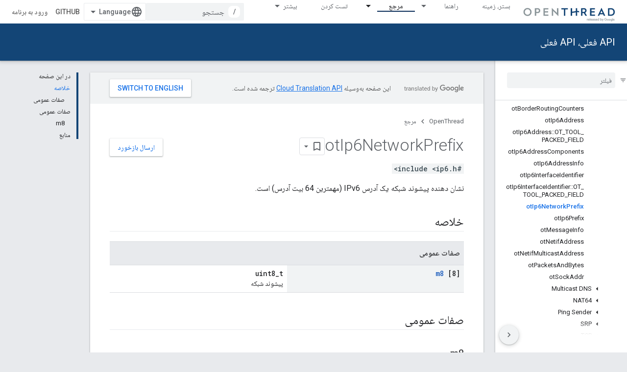

--- FILE ---
content_type: text/html; charset=utf-8
request_url: https://openthread.io/reference/struct/ot-ip6-network-prefix?hl=fa
body_size: 32815
content:









<!doctype html>
<html 
      lang="fa-x-mtfrom-en"
      dir="rtl">
  <head>
    <meta name="google-signin-client-id" content="157101835696-ooapojlodmuabs2do2vuhhnf90bccmoi.apps.googleusercontent.com"><meta name="google-signin-scope"
          content="profile email https://www.googleapis.com/auth/developerprofiles https://www.googleapis.com/auth/developerprofiles.award https://www.googleapis.com/auth/devprofiles.full_control.firstparty"><meta property="og:site_name" content="OpenThread">
    <meta property="og:type" content="website"><meta name="robots" content="noindex"><meta name="theme-color" content="#134576"><meta charset="utf-8">
    <meta content="IE=Edge" http-equiv="X-UA-Compatible">
    <meta name="viewport" content="width=device-width, initial-scale=1">
    

    <link rel="manifest" href="/_pwa/openthread/manifest.json"
          crossorigin="use-credentials">
    <link rel="preconnect" href="//www.gstatic.com" crossorigin>
    <link rel="preconnect" href="//fonts.gstatic.com" crossorigin>
    <link rel="preconnect" href="//fonts.googleapis.com" crossorigin>
    <link rel="preconnect" href="//apis.google.com" crossorigin>
    <link rel="preconnect" href="//www.google-analytics.com" crossorigin><link rel="stylesheet" href="//fonts.googleapis.com/css?family=Roboto:300,400,400italic,500,500italic,700,700italic|Roboto+Mono:400,500,700&display=swap">
      <link rel="stylesheet"
            href="//fonts.googleapis.com/css2?family=Material+Icons&family=Material+Symbols+Outlined&display=block"><link rel="stylesheet" href="//fonts.googleapis.com/earlyaccess/notonaskharabic.css"><link rel="stylesheet" href="https://www.gstatic.com/devrel-devsite/prod/v3df8aae39978de8281d519c083a1ff09816fe422ab8f1bf9f8e360a62fb9949d/openthread/css/app.css">
      <link rel="shortcut icon" href="https://www.gstatic.com/devrel-devsite/prod/v3df8aae39978de8281d519c083a1ff09816fe422ab8f1bf9f8e360a62fb9949d/openthread/images/favicon.png">
    <link rel="apple-touch-icon" href="https://www.gstatic.com/devrel-devsite/prod/v3df8aae39978de8281d519c083a1ff09816fe422ab8f1bf9f8e360a62fb9949d/openthread/images/touchicon-180.png"><link rel="canonical" href="https://openthread.io/reference/struct/ot-ip6-network-prefix?hl=fa"><link rel="search" type="application/opensearchdescription+xml"
            title="OpenThread" href="https://openthread.io/s/opensearch.xml?hl=fa">
      <link rel="alternate" hreflang="en"
          href="https://openthread.io/reference/struct/ot-ip6-network-prefix" /><link rel="alternate" hreflang="x-default" href="https://openthread.io/reference/struct/ot-ip6-network-prefix" /><link rel="alternate" hreflang="ar"
          href="https://openthread.io/reference/struct/ot-ip6-network-prefix?hl=ar" /><link rel="alternate" hreflang="bn"
          href="https://openthread.io/reference/struct/ot-ip6-network-prefix?hl=bn" /><link rel="alternate" hreflang="zh-Hans"
          href="https://openthread.io/reference/struct/ot-ip6-network-prefix?hl=zh-cn" /><link rel="alternate" hreflang="zh-Hant"
          href="https://openthread.io/reference/struct/ot-ip6-network-prefix?hl=zh-tw" /><link rel="alternate" hreflang="fa"
          href="https://openthread.io/reference/struct/ot-ip6-network-prefix?hl=fa" /><link rel="alternate" hreflang="fr"
          href="https://openthread.io/reference/struct/ot-ip6-network-prefix?hl=fr" /><link rel="alternate" hreflang="de"
          href="https://openthread.io/reference/struct/ot-ip6-network-prefix?hl=de" /><link rel="alternate" hreflang="he"
          href="https://openthread.io/reference/struct/ot-ip6-network-prefix?hl=he" /><link rel="alternate" hreflang="hi"
          href="https://openthread.io/reference/struct/ot-ip6-network-prefix?hl=hi" /><link rel="alternate" hreflang="id"
          href="https://openthread.io/reference/struct/ot-ip6-network-prefix?hl=id" /><link rel="alternate" hreflang="it"
          href="https://openthread.io/reference/struct/ot-ip6-network-prefix?hl=it" /><link rel="alternate" hreflang="ja"
          href="https://openthread.io/reference/struct/ot-ip6-network-prefix?hl=ja" /><link rel="alternate" hreflang="ko"
          href="https://openthread.io/reference/struct/ot-ip6-network-prefix?hl=ko" /><link rel="alternate" hreflang="pl"
          href="https://openthread.io/reference/struct/ot-ip6-network-prefix?hl=pl" /><link rel="alternate" hreflang="pt-BR"
          href="https://openthread.io/reference/struct/ot-ip6-network-prefix?hl=pt-br" /><link rel="alternate" hreflang="ru"
          href="https://openthread.io/reference/struct/ot-ip6-network-prefix?hl=ru" /><link rel="alternate" hreflang="es-419"
          href="https://openthread.io/reference/struct/ot-ip6-network-prefix?hl=es-419" /><link rel="alternate" hreflang="th"
          href="https://openthread.io/reference/struct/ot-ip6-network-prefix?hl=th" /><link rel="alternate" hreflang="tr"
          href="https://openthread.io/reference/struct/ot-ip6-network-prefix?hl=tr" /><link rel="alternate" hreflang="vi"
          href="https://openthread.io/reference/struct/ot-ip6-network-prefix?hl=vi" /><title>مرجع ساختار otIp6NetworkPrefix &nbsp;|&nbsp; OpenThread</title>

<meta property="og:title" content="مرجع ساختار otIp6NetworkPrefix &nbsp;|&nbsp; OpenThread"><meta property="og:url" content="https://openthread.io/reference/struct/ot-ip6-network-prefix?hl=fa"><meta property="og:locale" content="fa"><script type="application/ld+json">
  {
    "@context": "https://schema.org",
    "@type": "Article",
    
    "headline": "مرجع ساختار otIp6NetworkPrefix"
  }
</script><link rel="alternate machine-translated-from" hreflang="en"
        href="https://openthread.io/reference/struct/ot-ip6-network-prefix?hl=en">
  
  
  
  
  


    
      <link rel="stylesheet" href="/extras.css"></head>
  <body class="color-scheme--light"
        template="page"
        theme="openthread-theme"
        type="article"
        
        
        
        layout="docs"
        
        
        
        
        
        display-toc
        pending>
  
    <devsite-progress type="indeterminate" id="app-progress"></devsite-progress>
  
  
    <a href="#main-content" class="skip-link button">
      
      رد شدن و رفتن به محتوای اصلی
    </a>
    <section class="devsite-wrapper">
      <devsite-cookie-notification-bar></devsite-cookie-notification-bar><devsite-header role="banner" keep-tabs-visible>
  
    





















<div class="devsite-header--inner" data-nosnippet>
  <div class="devsite-top-logo-row-wrapper-wrapper">
    <div class="devsite-top-logo-row-wrapper">
      <div class="devsite-top-logo-row">
        <button type="button" id="devsite-hamburger-menu"
          class="devsite-header-icon-button button-flat material-icons gc-analytics-event"
          data-category="Site-Wide Custom Events"
          data-label="Navigation menu button"
          visually-hidden
          aria-label="باز کردن منو">
        </button>
        
<div class="devsite-product-name-wrapper">

  <a href="/" class="devsite-site-logo-link gc-analytics-event"
   data-category="Site-Wide Custom Events" data-label="Site logo" track-type="globalNav"
   track-name="openThread" track-metadata-position="nav"
   track-metadata-eventDetail="nav">
  
  <picture>
    
    <img src="https://www.gstatic.com/devrel-devsite/prod/v3df8aae39978de8281d519c083a1ff09816fe422ab8f1bf9f8e360a62fb9949d/openthread/images/lockup.svg" class="devsite-site-logo" alt="OpenThread">
  </picture>
  
</a>



  
  
  <span class="devsite-product-name">
    <ul class="devsite-breadcrumb-list"
  >
  
  <li class="devsite-breadcrumb-item
             ">
    
    
    
      
      
    
  </li>
  
</ul>
  </span>

</div>
        <div class="devsite-top-logo-row-middle">
          <div class="devsite-header-upper-tabs">
            
              
              
  <devsite-tabs class="upper-tabs">

    <nav class="devsite-tabs-wrapper" aria-label="برگه‌های بالاتر">
      
        
          <tab  >
            
    <a href="https://openthread.io/platforms?hl=fa"
    class="devsite-tabs-content gc-analytics-event "
      track-metadata-eventdetail="https://openthread.io/platforms?hl=fa"
    
       track-type="nav"
       track-metadata-position="nav - بستر، زمینه"
       track-metadata-module="primary nav"
       
       
         
           data-category="Site-Wide Custom Events"
         
           data-label="Tab: بستر، زمینه"
         
           track-name="بستر، زمینه"
         
       >
    بستر، زمینه
  
    </a>
    
  
          </tab>
        
      
        
          <tab class="devsite-dropdown
    
    
    
    ">
  
    <a href="https://openthread.io/guides?hl=fa"
    class="devsite-tabs-content gc-analytics-event "
      track-metadata-eventdetail="https://openthread.io/guides?hl=fa"
    
       track-type="nav"
       track-metadata-position="nav - راهنما"
       track-metadata-module="primary nav"
       
       
         
           data-category="Site-Wide Custom Events"
         
           data-label="Tab: راهنما"
         
           track-name="راهنما"
         
       >
    راهنما
  
    </a>
    
      <button
         aria-haspopup="menu"
         aria-expanded="false"
         aria-label="منوی کرکره‌ای برای راهنما"
         track-type="nav"
         track-metadata-eventdetail="https://openthread.io/guides?hl=fa"
         track-metadata-position="nav - راهنما"
         track-metadata-module="primary nav"
         
          
            data-category="Site-Wide Custom Events"
          
            data-label="Tab: راهنما"
          
            track-name="راهنما"
          
        
         class="devsite-tabs-dropdown-toggle devsite-icon devsite-icon-arrow-drop-down"></button>
    
  
  <div class="devsite-tabs-dropdown" role="menu" aria-label="submenu" hidden>
    
    <div class="devsite-tabs-dropdown-content">
      
        <div class="devsite-tabs-dropdown-column
                    ">
          
            <ul class="devsite-tabs-dropdown-section
                       ">
              
              
              
                <li class="devsite-nav-item">
                  <a href="https://openthread.io/guides?hl=fa"
                    
                     track-type="nav"
                     track-metadata-eventdetail="https://openthread.io/guides?hl=fa"
                     track-metadata-position="nav - راهنما"
                     track-metadata-module="tertiary nav"
                     
                     tooltip
                  >
                    
                    <div class="devsite-nav-item-title">
                      شروع کنید
                    </div>
                    
                    <div class="devsite-nav-item-description">
                      همه چیز را در مورد Thread بیاموزید و یک Codelab را امتحان کنید، همه چیز را در مورد Thread بیاموزید و یک Codelab را امتحان کنید
                    </div>
                    
                  </a>
                </li>
              
                <li class="devsite-nav-item">
                  <a href="https://openthread.io/guides/build?hl=fa"
                    
                     track-type="nav"
                     track-metadata-eventdetail="https://openthread.io/guides/build?hl=fa"
                     track-metadata-position="nav - راهنما"
                     track-metadata-module="tertiary nav"
                     
                     tooltip
                  >
                    
                    <div class="devsite-nav-item-title">
                      OpenThread را بسازید
                    </div>
                    
                    <div class="devsite-nav-item-description">
                      ویژگی‌ها را برای دستگاه‌های Thread خود بسازید و پیکربندی کنید، برای دستگاه‌های Thread خود ویژگی‌ها را بسازید و پیکربندی کنید
                    </div>
                    
                  </a>
                </li>
              
                <li class="devsite-nav-item">
                  <a href="https://openthread.io/guides/porting?hl=fa"
                    
                     track-type="nav"
                     track-metadata-eventdetail="https://openthread.io/guides/porting?hl=fa"
                     track-metadata-position="nav - راهنما"
                     track-metadata-module="tertiary nav"
                     
                     tooltip
                  >
                    
                    <div class="devsite-nav-item-title">
                      پورت OpenThread
                    </div>
                    
                    <div class="devsite-nav-item-description">
                      چگونه پشتیبانی OpenThread را به یک پلتفرم جدید اضافه کنیم، چگونه پشتیبانی OpenThread را به یک پلت فرم جدید اضافه کنیم
                    </div>
                    
                  </a>
                </li>
              
            </ul>
          
        </div>
      
        <div class="devsite-tabs-dropdown-column
                    ">
          
            <ul class="devsite-tabs-dropdown-section
                       ">
              
              
              
                <li class="devsite-nav-item">
                  <a href="https://openthread.io/guides/border-router?hl=fa"
                    
                     track-type="nav"
                     track-metadata-eventdetail="https://openthread.io/guides/border-router?hl=fa"
                     track-metadata-position="nav - راهنما"
                     track-metadata-module="tertiary nav"
                     
                     tooltip
                  >
                    
                    <div class="devsite-nav-item-title">
                      OpenThread Border Router
                    </div>
                    
                    <div class="devsite-nav-item-description">
                      اجرای OpenThread از یک مسیریاب مرزی، اجرای OpenThread از یک مسیریاب مرزی
                    </div>
                    
                  </a>
                </li>
              
                <li class="devsite-nav-item">
                  <a href="https://openthread.io/guides/commissioner?hl=fa"
                    
                     track-type="nav"
                     track-metadata-eventdetail="https://openthread.io/guides/commissioner?hl=fa"
                     track-metadata-position="nav - راهنما"
                     track-metadata-module="tertiary nav"
                     
                     tooltip
                  >
                    
                    <div class="devsite-nav-item-title">
                      OpenThread Commissioner
                    </div>
                    
                    <div class="devsite-nav-item-description">
                      اجرای OpenThread از یک Thread Commissioner، اجرای OpenThread از یک Thread Commissioner
                    </div>
                    
                  </a>
                </li>
              
                <li class="devsite-nav-item">
                  <a href="https://openthread.io/guides/pyspinel?hl=fa"
                    
                     track-type="nav"
                     track-metadata-eventdetail="https://openthread.io/guides/pyspinel?hl=fa"
                     track-metadata-position="nav - راهنما"
                     track-metadata-module="tertiary nav"
                     
                     tooltip
                  >
                    
                    <div class="devsite-nav-item-title">
                      پیسپینل، پیسپینل
                    </div>
                    
                    <div class="devsite-nav-item-description">
                      یک CLI پایتون برای پروتکل اسپینل، یک CLI پایتون برای پروتکل اسپینل
                    </div>
                    
                  </a>
                </li>
              
            </ul>
          
        </div>
      
    </div>
  </div>
</tab>
        
      
        
          <tab class="devsite-dropdown
    
    devsite-active
    
    ">
  
    <a href="https://openthread.io/reference?hl=fa"
    class="devsite-tabs-content gc-analytics-event "
      track-metadata-eventdetail="https://openthread.io/reference?hl=fa"
    
       track-type="nav"
       track-metadata-position="nav - مرجع"
       track-metadata-module="primary nav"
       aria-label="مرجع, selected" 
       
         
           data-category="Site-Wide Custom Events"
         
           data-label="Tab: مرجع"
         
           track-name="مرجع"
         
       >
    مرجع
  
    </a>
    
      <button
         aria-haspopup="menu"
         aria-expanded="false"
         aria-label="منوی کرکره‌ای برای مرجع"
         track-type="nav"
         track-metadata-eventdetail="https://openthread.io/reference?hl=fa"
         track-metadata-position="nav - مرجع"
         track-metadata-module="primary nav"
         
          
            data-category="Site-Wide Custom Events"
          
            data-label="Tab: مرجع"
          
            track-name="مرجع"
          
        
         class="devsite-tabs-dropdown-toggle devsite-icon devsite-icon-arrow-drop-down"></button>
    
  
  <div class="devsite-tabs-dropdown" role="menu" aria-label="submenu" hidden>
    
    <div class="devsite-tabs-dropdown-content">
      
        <div class="devsite-tabs-dropdown-column
                    ">
          
            <ul class="devsite-tabs-dropdown-section
                       ">
              
              
              
                <li class="devsite-nav-item">
                  <a href="https://openthread.io/reference?hl=fa"
                    
                     track-type="nav"
                     track-metadata-eventdetail="https://openthread.io/reference?hl=fa"
                     track-metadata-position="nav - مرجع"
                     track-metadata-module="tertiary nav"
                     
                     tooltip
                  >
                    
                    <div class="devsite-nav-item-title">
                      API فعلی، API فعلی
                    </div>
                    
                  </a>
                </li>
              
                <li class="devsite-nav-item">
                  <a href="https://openthread.io/releases/thread-reference-20230706?hl=fa"
                    
                     track-type="nav"
                     track-metadata-eventdetail="https://openthread.io/releases/thread-reference-20230706?hl=fa"
                     track-metadata-position="nav - مرجع"
                     track-metadata-module="tertiary nav"
                     
                     tooltip
                  >
                    
                    <div class="devsite-nav-item-title">
                      مرجع انتشار 2023-07-06
                    </div>
                    
                    <div class="devsite-nav-item-description">
                      مورد استفاده در Thread Test Harness V59.0
                    </div>
                    
                  </a>
                </li>
              
                <li class="devsite-nav-item">
                  <a href="https://openthread.io/releases/thread-reference-20230119?hl=fa"
                    
                     track-type="nav"
                     track-metadata-eventdetail="https://openthread.io/releases/thread-reference-20230119?hl=fa"
                     track-metadata-position="nav - مرجع"
                     track-metadata-module="tertiary nav"
                     
                     tooltip
                  >
                    
                    <div class="devsite-nav-item-title">
                      مرجع انتشار 2023-01-19
                    </div>
                    
                    <div class="devsite-nav-item-description">
                      مورد استفاده در Thread Test Harness V58.0 برای Thread 1.3
                    </div>
                    
                  </a>
                </li>
              
                <li class="devsite-nav-item">
                  <a href="https://openthread.io/releases/thread-reference-20221027?hl=fa"
                    
                     track-type="nav"
                     track-metadata-eventdetail="https://openthread.io/releases/thread-reference-20221027?hl=fa"
                     track-metadata-position="nav - مرجع"
                     track-metadata-module="tertiary nav"
                     
                     tooltip
                  >
                    
                    <div class="devsite-nav-item-title">
                      انتشار مرجع 2022-10-27
                    </div>
                    
                    <div class="devsite-nav-item-description">
                      مورد استفاده در Thread Test Harness V58.0 برای Thread 1.2
                    </div>
                    
                  </a>
                </li>
              
            </ul>
          
        </div>
      
    </div>
  </div>
</tab>
        
      
        
          <tab  >
            
    <a href="https://openthread.io/testing?hl=fa"
    class="devsite-tabs-content gc-analytics-event "
      track-metadata-eventdetail="https://openthread.io/testing?hl=fa"
    
       track-type="nav"
       track-metadata-position="nav - تست کردن"
       track-metadata-module="primary nav"
       
       
         
           data-category="Site-Wide Custom Events"
         
           data-label="Tab: تست کردن"
         
           track-name="تست کردن"
         
       >
    تست کردن
  
    </a>
    
  
          </tab>
        
      
        
          <tab  >
            
    <a href="https://openthread.io/certification?hl=fa"
    class="devsite-tabs-content gc-analytics-event "
      track-metadata-eventdetail="https://openthread.io/certification?hl=fa"
    
       track-type="nav"
       track-metadata-position="nav - گواهینامه"
       track-metadata-module="primary nav"
       
       
         
           data-category="Site-Wide Custom Events"
         
           data-label="Tab: گواهینامه"
         
           track-name="گواهینامه"
         
       >
    گواهینامه
  
    </a>
    
  
          </tab>
        
      
        
          <tab  >
            
    <a href="https://openthread.io/resources?hl=fa"
    class="devsite-tabs-content gc-analytics-event "
      track-metadata-eventdetail="https://openthread.io/resources?hl=fa"
    
       track-type="nav"
       track-metadata-position="nav - منابع"
       track-metadata-module="primary nav"
       
       
         
           data-category="Site-Wide Custom Events"
         
           data-label="Tab: منابع"
         
           track-name="منابع"
         
       >
    منابع
  
    </a>
    
  
          </tab>
        
      
    </nav>

  </devsite-tabs>

            
           </div>
          
<devsite-search
    enable-signin
    enable-search
    enable-suggestions
      enable-query-completion
    
    enable-search-summaries
    project-name="OpenThread"
    tenant-name="OpenThread"
    
    
    
    
    
    >
  <form class="devsite-search-form" action="https://openthread.io/s/results?hl=fa" method="GET">
    <div class="devsite-search-container">
      <button type="button"
              search-open
              class="devsite-search-button devsite-header-icon-button button-flat material-icons"
              
              aria-label="باز کردن جستجو"></button>
      <div class="devsite-searchbox">
        <input
          aria-activedescendant=""
          aria-autocomplete="list"
          
          aria-label="جستجو"
          aria-expanded="false"
          aria-haspopup="listbox"
          autocomplete="off"
          class="devsite-search-field devsite-search-query"
          name="q"
          
          placeholder="جستجو"
          role="combobox"
          type="text"
          value=""
          >
          <div class="devsite-search-image material-icons" aria-hidden="true">
            
              <svg class="devsite-search-ai-image" width="24" height="24" viewBox="0 0 24 24" fill="none" xmlns="http://www.w3.org/2000/svg">
                  <g clip-path="url(#clip0_6641_386)">
                    <path d="M19.6 21L13.3 14.7C12.8 15.1 12.225 15.4167 11.575 15.65C10.925 15.8833 10.2333 16 9.5 16C7.68333 16 6.14167 15.375 4.875 14.125C3.625 12.8583 3 11.3167 3 9.5C3 7.68333 3.625 6.15 4.875 4.9C6.14167 3.63333 7.68333 3 9.5 3C10.0167 3 10.5167 3.05833 11 3.175C11.4833 3.275 11.9417 3.43333 12.375 3.65L10.825 5.2C10.6083 5.13333 10.3917 5.08333 10.175 5.05C9.95833 5.01667 9.73333 5 9.5 5C8.25 5 7.18333 5.44167 6.3 6.325C5.43333 7.19167 5 8.25 5 9.5C5 10.75 5.43333 11.8167 6.3 12.7C7.18333 13.5667 8.25 14 9.5 14C10.6667 14 11.6667 13.625 12.5 12.875C13.35 12.1083 13.8417 11.15 13.975 10H15.975C15.925 10.6333 15.7833 11.2333 15.55 11.8C15.3333 12.3667 15.05 12.8667 14.7 13.3L21 19.6L19.6 21ZM17.5 12C17.5 10.4667 16.9667 9.16667 15.9 8.1C14.8333 7.03333 13.5333 6.5 12 6.5C13.5333 6.5 14.8333 5.96667 15.9 4.9C16.9667 3.83333 17.5 2.53333 17.5 0.999999C17.5 2.53333 18.0333 3.83333 19.1 4.9C20.1667 5.96667 21.4667 6.5 23 6.5C21.4667 6.5 20.1667 7.03333 19.1 8.1C18.0333 9.16667 17.5 10.4667 17.5 12Z" fill="#5F6368"/>
                  </g>
                <defs>
                <clipPath id="clip0_6641_386">
                <rect width="24" height="24" fill="white"/>
                </clipPath>
                </defs>
              </svg>
            
          </div>
          <div class="devsite-search-shortcut-icon-container" aria-hidden="true">
            <kbd class="devsite-search-shortcut-icon">/</kbd>
          </div>
      </div>
    </div>
  </form>
  <button type="button"
          search-close
          class="devsite-search-button devsite-header-icon-button button-flat material-icons"
          
          aria-label="بستن جستجو"></button>
</devsite-search>

        </div>

        

          

          

          

          
<devsite-language-selector>
  <ul role="presentation">
    
    
    <li role="presentation">
      <a role="menuitem" lang="en"
        >English</a>
    </li>
    
    <li role="presentation">
      <a role="menuitem" lang="de"
        >Deutsch</a>
    </li>
    
    <li role="presentation">
      <a role="menuitem" lang="es"
        >Español</a>
    </li>
    
    <li role="presentation">
      <a role="menuitem" lang="es_419"
        >Español – América Latina</a>
    </li>
    
    <li role="presentation">
      <a role="menuitem" lang="fr"
        >Français</a>
    </li>
    
    <li role="presentation">
      <a role="menuitem" lang="id"
        >Indonesia</a>
    </li>
    
    <li role="presentation">
      <a role="menuitem" lang="it"
        >Italiano</a>
    </li>
    
    <li role="presentation">
      <a role="menuitem" lang="pl"
        >Polski</a>
    </li>
    
    <li role="presentation">
      <a role="menuitem" lang="pt"
        >Português</a>
    </li>
    
    <li role="presentation">
      <a role="menuitem" lang="pt_br"
        >Português – Brasil</a>
    </li>
    
    <li role="presentation">
      <a role="menuitem" lang="vi"
        >Tiếng Việt</a>
    </li>
    
    <li role="presentation">
      <a role="menuitem" lang="tr"
        >Türkçe</a>
    </li>
    
    <li role="presentation">
      <a role="menuitem" lang="ru"
        >Русский</a>
    </li>
    
    <li role="presentation">
      <a role="menuitem" lang="he"
        >עברית</a>
    </li>
    
    <li role="presentation">
      <a role="menuitem" lang="ar"
        >العربيّة</a>
    </li>
    
    <li role="presentation">
      <a role="menuitem" lang="fa"
        >فارسی</a>
    </li>
    
    <li role="presentation">
      <a role="menuitem" lang="hi"
        >हिंदी</a>
    </li>
    
    <li role="presentation">
      <a role="menuitem" lang="bn"
        >বাংলা</a>
    </li>
    
    <li role="presentation">
      <a role="menuitem" lang="th"
        >ภาษาไทย</a>
    </li>
    
    <li role="presentation">
      <a role="menuitem" lang="zh_cn"
        >中文 – 简体</a>
    </li>
    
    <li role="presentation">
      <a role="menuitem" lang="zh_tw"
        >中文 – 繁體</a>
    </li>
    
    <li role="presentation">
      <a role="menuitem" lang="ja"
        >日本語</a>
    </li>
    
    <li role="presentation">
      <a role="menuitem" lang="ko"
        >한국어</a>
    </li>
    
  </ul>
</devsite-language-selector>


          
            <a class="devsite-header-link devsite-top-button button gc-analytics-event "
    href="//github.com/openthread"
    data-category="Site-Wide Custom Events"
    data-label="Site header link: GitHub"
    >
  GitHub
</a>
          

        

        
          <devsite-user 
                        
                        
                          enable-profiles
                        
                        
                        id="devsite-user">
            
              
              <span class="button devsite-top-button" aria-hidden="true" visually-hidden>ورود به برنامه</span>
            
          </devsite-user>
        
        
        
      </div>
    </div>
  </div>



  <div class="devsite-collapsible-section
    
      devsite-header-no-lower-tabs
    ">
    <div class="devsite-header-background">
      
        
          <div class="devsite-product-id-row"
           >
            <div class="devsite-product-description-row">
              
                
                <div class="devsite-product-id">
                  
                  
                  
                    <ul class="devsite-breadcrumb-list"
  >
  
  <li class="devsite-breadcrumb-item
             ">
    
    
    
      
        
  <a href="https://openthread.io/reference?hl=fa"
      
        class="devsite-breadcrumb-link gc-analytics-event"
      
        data-category="Site-Wide Custom Events"
      
        data-label="Lower Header"
      
        data-value="1"
      
        track-type="globalNav"
      
        track-name="breadcrumb"
      
        track-metadata-position="1"
      
        track-metadata-eventdetail=""
      
    >
    
          API فعلی، API فعلی
        
  </a>
  
      
    
  </li>
  
</ul>
                </div>
                
              
              
            </div>
            
          </div>
          
        
      
      
    </div>
  </div>

</div>



  

  
</devsite-header>
      <devsite-book-nav scrollbars >
        
          





















<div class="devsite-book-nav-filter"
     >
  <span class="filter-list-icon material-icons" aria-hidden="true"></span>
  <input type="text"
         placeholder="فیلتر"
         
         aria-label="تایپ برای فیلتر کردن"
         role="searchbox">
  
  <span class="filter-clear-button hidden"
        data-title="پاک کردن فیلتر"
        aria-label="پاک کردن فیلتر"
        role="button"
        tabindex="0"></span>
</div>

<nav class="devsite-book-nav devsite-nav nocontent"
     aria-label="منوی کناری">
  <div class="devsite-mobile-header">
    <button type="button"
            id="devsite-close-nav"
            class="devsite-header-icon-button button-flat material-icons gc-analytics-event"
            data-category="Site-Wide Custom Events"
            data-label="Close navigation"
            aria-label="بستن پیمایش">
    </button>
    <div class="devsite-product-name-wrapper">

  <a href="/" class="devsite-site-logo-link gc-analytics-event"
   data-category="Site-Wide Custom Events" data-label="Site logo" track-type="globalNav"
   track-name="openThread" track-metadata-position="nav"
   track-metadata-eventDetail="nav">
  
  <picture>
    
    <img src="https://www.gstatic.com/devrel-devsite/prod/v3df8aae39978de8281d519c083a1ff09816fe422ab8f1bf9f8e360a62fb9949d/openthread/images/lockup.svg" class="devsite-site-logo" alt="OpenThread">
  </picture>
  
</a>


  
      <span class="devsite-product-name">
        
        
        <ul class="devsite-breadcrumb-list"
  >
  
  <li class="devsite-breadcrumb-item
             ">
    
    
    
      
      
    
  </li>
  
</ul>
      </span>
    

</div>
  </div>

  <div class="devsite-book-nav-wrapper">
    <div class="devsite-mobile-nav-top">
      
        <ul class="devsite-nav-list">
          
            <li class="devsite-nav-item">
              
  
  <a href="/platforms"
    
       class="devsite-nav-title gc-analytics-event
              
              "
    

    
      
        data-category="Site-Wide Custom Events"
      
        data-label="Tab: بستر، زمینه"
      
        track-name="بستر، زمینه"
      
    
     data-category="Site-Wide Custom Events"
     data-label="Responsive Tab: بستر، زمینه"
     track-type="globalNav"
     track-metadata-eventDetail="globalMenu"
     track-metadata-position="nav">
  
    <span class="devsite-nav-text" tooltip >
      بستر، زمینه
   </span>
    
  
  </a>
  

  
              
            </li>
          
            <li class="devsite-nav-item">
              
  
  <a href="/guides"
    
       class="devsite-nav-title gc-analytics-event
              
              "
    

    
      
        data-category="Site-Wide Custom Events"
      
        data-label="Tab: راهنما"
      
        track-name="راهنما"
      
    
     data-category="Site-Wide Custom Events"
     data-label="Responsive Tab: راهنما"
     track-type="globalNav"
     track-metadata-eventDetail="globalMenu"
     track-metadata-position="nav">
  
    <span class="devsite-nav-text" tooltip >
      راهنما
   </span>
    
  
  </a>
  

  
    <ul class="devsite-nav-responsive-tabs devsite-nav-has-menu
               ">
      
<li class="devsite-nav-item">

  
  <span
    
       class="devsite-nav-title"
       tooltip
    
    
      
        data-category="Site-Wide Custom Events"
      
        data-label="Tab: راهنما"
      
        track-name="راهنما"
      
    >
  
    <span class="devsite-nav-text" tooltip menu="راهنما">
      موارد بیشتر
   </span>
    
    <span class="devsite-nav-icon material-icons" data-icon="forward"
          menu="راهنما">
    </span>
    
  
  </span>
  

</li>

    </ul>
  
              
            </li>
          
            <li class="devsite-nav-item">
              
  
  <a href="/reference"
    
       class="devsite-nav-title gc-analytics-event
              devsite-nav-has-children
              devsite-nav-active"
    

    
      
        data-category="Site-Wide Custom Events"
      
        data-label="Tab: مرجع"
      
        track-name="مرجع"
      
    
     data-category="Site-Wide Custom Events"
     data-label="Responsive Tab: مرجع"
     track-type="globalNav"
     track-metadata-eventDetail="globalMenu"
     track-metadata-position="nav">
  
    <span class="devsite-nav-text" tooltip >
      مرجع
   </span>
    
    <span class="devsite-nav-icon material-icons" data-icon="forward"
          >
    </span>
    
  
  </a>
  

  
    <ul class="devsite-nav-responsive-tabs devsite-nav-has-menu
               ">
      
<li class="devsite-nav-item">

  
  <span
    
       class="devsite-nav-title"
       tooltip
    
    
      
        data-category="Site-Wide Custom Events"
      
        data-label="Tab: مرجع"
      
        track-name="مرجع"
      
    >
  
    <span class="devsite-nav-text" tooltip menu="مرجع">
      موارد بیشتر
   </span>
    
    <span class="devsite-nav-icon material-icons" data-icon="forward"
          menu="مرجع">
    </span>
    
  
  </span>
  

</li>

    </ul>
  
              
            </li>
          
            <li class="devsite-nav-item">
              
  
  <a href="/testing"
    
       class="devsite-nav-title gc-analytics-event
              
              "
    

    
      
        data-category="Site-Wide Custom Events"
      
        data-label="Tab: تست کردن"
      
        track-name="تست کردن"
      
    
     data-category="Site-Wide Custom Events"
     data-label="Responsive Tab: تست کردن"
     track-type="globalNav"
     track-metadata-eventDetail="globalMenu"
     track-metadata-position="nav">
  
    <span class="devsite-nav-text" tooltip >
      تست کردن
   </span>
    
  
  </a>
  

  
              
            </li>
          
            <li class="devsite-nav-item">
              
  
  <a href="/certification"
    
       class="devsite-nav-title gc-analytics-event
              
              "
    

    
      
        data-category="Site-Wide Custom Events"
      
        data-label="Tab: گواهینامه"
      
        track-name="گواهینامه"
      
    
     data-category="Site-Wide Custom Events"
     data-label="Responsive Tab: گواهینامه"
     track-type="globalNav"
     track-metadata-eventDetail="globalMenu"
     track-metadata-position="nav">
  
    <span class="devsite-nav-text" tooltip >
      گواهینامه
   </span>
    
  
  </a>
  

  
              
            </li>
          
            <li class="devsite-nav-item">
              
  
  <a href="/resources"
    
       class="devsite-nav-title gc-analytics-event
              
              "
    

    
      
        data-category="Site-Wide Custom Events"
      
        data-label="Tab: منابع"
      
        track-name="منابع"
      
    
     data-category="Site-Wide Custom Events"
     data-label="Responsive Tab: منابع"
     track-type="globalNav"
     track-metadata-eventDetail="globalMenu"
     track-metadata-position="nav">
  
    <span class="devsite-nav-text" tooltip >
      منابع
   </span>
    
  
  </a>
  

  
              
            </li>
          
          
    
    
<li class="devsite-nav-item">

  
  <a href="//github.com/openthread"
    
       class="devsite-nav-title gc-analytics-event "
    

    
     data-category="Site-Wide Custom Events"
     data-label="Responsive Tab: GitHub"
     track-type="navMenu"
     track-metadata-eventDetail="globalMenu"
     track-metadata-position="nav">
  
    <span class="devsite-nav-text" tooltip >
      GitHub
   </span>
    
  
  </a>
  

</li>

  
          
        </ul>
      
    </div>
    
      <div class="devsite-mobile-nav-bottom">
        
          
          <ul class="devsite-nav-list" menu="_book">
            <li class="devsite-nav-item"><a href="/reference"
        class="devsite-nav-title gc-analytics-event"
        data-category="Site-Wide Custom Events"
        data-label="Book nav link, pathname: /reference"
        track-type="bookNav"
        track-name="click"
        track-metadata-eventdetail="/reference"
      ><span class="devsite-nav-text" tooltip>Reference [2a98576c0f]</span></a></li>

  <li class="devsite-nav-item"><a href="/reference/api-updates"
        class="devsite-nav-title gc-analytics-event"
        data-category="Site-Wide Custom Events"
        data-label="Book nav link, pathname: /reference/api-updates"
        track-type="bookNav"
        track-name="click"
        track-metadata-eventdetail="/reference/api-updates"
      ><span class="devsite-nav-text" tooltip>API Updates</span></a></li>

  <li class="devsite-nav-item"><a href="/reference/deprecated/deprecated"
        class="devsite-nav-title gc-analytics-event"
        data-category="Site-Wide Custom Events"
        data-label="Book nav link, pathname: /reference/deprecated/deprecated"
        track-type="bookNav"
        track-name="click"
        track-metadata-eventdetail="/reference/deprecated/deprecated"
      ><span class="devsite-nav-text" tooltip>Deprecated List</span></a></li>

  <li class="devsite-nav-item
           devsite-nav-heading"><div class="devsite-nav-title devsite-nav-title-no-path">
        <span class="devsite-nav-text" tooltip>CLI Reference</span>
      </div></li>

  <li class="devsite-nav-item"><a href="/reference/cli"
        class="devsite-nav-title gc-analytics-event"
        data-category="Site-Wide Custom Events"
        data-label="Book nav link, pathname: /reference/cli"
        track-type="bookNav"
        track-name="click"
        track-metadata-eventdetail="/reference/cli"
      ><span class="devsite-nav-text" tooltip>OpenThread CLI Overview</span></a></li>

  <li class="devsite-nav-item
           devsite-nav-expandable"><div class="devsite-expandable-nav">
      <a class="devsite-nav-toggle" aria-hidden="true"></a><div class="devsite-nav-title devsite-nav-title-no-path" tabindex="0" role="button">
        <span class="devsite-nav-text" tooltip>CLI Concepts</span>
      </div><ul class="devsite-nav-section"><li class="devsite-nav-item"><a href="/reference/cli/concepts/coap"
        class="devsite-nav-title gc-analytics-event"
        data-category="Site-Wide Custom Events"
        data-label="Book nav link, pathname: /reference/cli/concepts/coap"
        track-type="bookNav"
        track-name="click"
        track-metadata-eventdetail="/reference/cli/concepts/coap"
      ><span class="devsite-nav-text" tooltip>CoAP</span></a></li><li class="devsite-nav-item"><a href="/reference/cli/concepts/coaps"
        class="devsite-nav-title gc-analytics-event"
        data-category="Site-Wide Custom Events"
        data-label="Book nav link, pathname: /reference/cli/concepts/coaps"
        track-type="bookNav"
        track-name="click"
        track-metadata-eventdetail="/reference/cli/concepts/coaps"
      ><span class="devsite-nav-text" tooltip>CoAPS</span></a></li><li class="devsite-nav-item"><a href="/reference/cli/concepts/netdata"
        class="devsite-nav-title gc-analytics-event"
        data-category="Site-Wide Custom Events"
        data-label="Book nav link, pathname: /reference/cli/concepts/netdata"
        track-type="bookNav"
        track-name="click"
        track-metadata-eventdetail="/reference/cli/concepts/netdata"
      ><span class="devsite-nav-text" tooltip>Network Data</span></a></li><li class="devsite-nav-item"><a href="/reference/cli/concepts/dataset"
        class="devsite-nav-title gc-analytics-event"
        data-category="Site-Wide Custom Events"
        data-label="Book nav link, pathname: /reference/cli/concepts/dataset"
        track-type="bookNav"
        track-name="click"
        track-metadata-eventdetail="/reference/cli/concepts/dataset"
      ><span class="devsite-nav-text" tooltip>Operational Datasets</span></a></li><li class="devsite-nav-item"><a href="/reference/cli/concepts/srp"
        class="devsite-nav-title gc-analytics-event"
        data-category="Site-Wide Custom Events"
        data-label="Book nav link, pathname: /reference/cli/concepts/srp"
        track-type="bookNav"
        track-name="click"
        track-metadata-eventdetail="/reference/cli/concepts/srp"
      ><span class="devsite-nav-text" tooltip>SRP</span></a></li><li class="devsite-nav-item"><a href="/reference/cli/concepts/tcp"
        class="devsite-nav-title gc-analytics-event"
        data-category="Site-Wide Custom Events"
        data-label="Book nav link, pathname: /reference/cli/concepts/tcp"
        track-type="bookNav"
        track-name="click"
        track-metadata-eventdetail="/reference/cli/concepts/tcp"
      ><span class="devsite-nav-text" tooltip>TCP</span></a></li><li class="devsite-nav-item"><a href="/reference/cli/concepts/udp"
        class="devsite-nav-title gc-analytics-event"
        data-category="Site-Wide Custom Events"
        data-label="Book nav link, pathname: /reference/cli/concepts/udp"
        track-type="bookNav"
        track-name="click"
        track-metadata-eventdetail="/reference/cli/concepts/udp"
      ><span class="devsite-nav-text" tooltip>UDP</span></a></li></ul></div></li>

  <li class="devsite-nav-item"><a href="/reference/cli/commands"
        class="devsite-nav-title gc-analytics-event"
        data-category="Site-Wide Custom Events"
        data-label="Book nav link, pathname: /reference/cli/commands"
        track-type="bookNav"
        track-name="click"
        track-metadata-eventdetail="/reference/cli/commands"
      ><span class="devsite-nav-text" tooltip>CLI Commands</span></a></li>

  <li class="devsite-nav-item"><a href="/reference/cli/contribute"
        class="devsite-nav-title gc-analytics-event"
        data-category="Site-Wide Custom Events"
        data-label="Book nav link, pathname: /reference/cli/contribute"
        track-type="bookNav"
        track-name="click"
        track-metadata-eventdetail="/reference/cli/contribute"
      ><span class="devsite-nav-text" tooltip>Contribute</span></a></li>

  <li class="devsite-nav-item
           devsite-nav-heading"><div class="devsite-nav-title devsite-nav-title-no-path">
        <span class="devsite-nav-text" tooltip>API Reference</span>
      </div></li>

  <li class="devsite-nav-item
           devsite-nav-expandable"><div class="devsite-expandable-nav">
      <a class="devsite-nav-toggle" aria-hidden="true"></a><div class="devsite-nav-title devsite-nav-title-no-path" tabindex="0" role="button">
        <span class="devsite-nav-text" tooltip>Modules</span>
      </div><ul class="devsite-nav-section"><li class="devsite-nav-item
           devsite-nav-expandable"><div class="devsite-expandable-nav">
      <a class="devsite-nav-toggle" aria-hidden="true"></a><div class="devsite-nav-title devsite-nav-title-no-path" tabindex="0" role="button">
        <span class="devsite-nav-text" tooltip>API</span>
      </div><ul class="devsite-nav-section"><li class="devsite-nav-item
           devsite-nav-expandable"><div class="devsite-expandable-nav">
      <a class="devsite-nav-toggle" aria-hidden="true"></a><div class="devsite-nav-title devsite-nav-title-no-path" tabindex="0" role="button">
        <span class="devsite-nav-text" tooltip>Add-Ons</span>
      </div><ul class="devsite-nav-section"><li class="devsite-nav-item"><a href="/reference/group/api-channel-manager"
        class="devsite-nav-title gc-analytics-event"
        data-category="Site-Wide Custom Events"
        data-label="Book nav link, pathname: /reference/group/api-channel-manager"
        track-type="bookNav"
        track-name="click"
        track-metadata-eventdetail="/reference/group/api-channel-manager"
      ><span class="devsite-nav-text" tooltip>Channel Manager</span></a></li><li class="devsite-nav-item"><a href="/reference/group/api-channel-monitor"
        class="devsite-nav-title gc-analytics-event"
        data-category="Site-Wide Custom Events"
        data-label="Book nav link, pathname: /reference/group/api-channel-monitor"
        track-type="bookNav"
        track-name="click"
        track-metadata-eventdetail="/reference/group/api-channel-monitor"
      ><span class="devsite-nav-text" tooltip>Channel Monitoring</span></a></li><li class="devsite-nav-item"><a href="/reference/group/api-child-supervision"
        class="devsite-nav-title gc-analytics-event"
        data-category="Site-Wide Custom Events"
        data-label="Book nav link, pathname: /reference/group/api-child-supervision"
        track-type="bookNav"
        track-name="click"
        track-metadata-eventdetail="/reference/group/api-child-supervision"
      ><span class="devsite-nav-text" tooltip>Child Supervision</span></a></li><li class="devsite-nav-item
           devsite-nav-expandable"><div class="devsite-expandable-nav">
      <a class="devsite-nav-toggle" aria-hidden="true"></a><div class="devsite-nav-title devsite-nav-title-no-path" tabindex="0" role="button">
        <span class="devsite-nav-text" tooltip>CoAP</span>
      </div><ul class="devsite-nav-section"><li class="devsite-nav-item
           devsite-nav-expandable"><div class="devsite-expandable-nav">
      <a class="devsite-nav-toggle" aria-hidden="true"></a><div class="devsite-nav-title devsite-nav-title-no-path" tabindex="0" role="button">
        <span class="devsite-nav-text" tooltip>CoAP</span>
      </div><ul class="devsite-nav-section"><li class="devsite-nav-item"><a href="/reference/group/api-coap"
        class="devsite-nav-title gc-analytics-event"
        data-category="Site-Wide Custom Events"
        data-label="Book nav link, pathname: /reference/group/api-coap"
        track-type="bookNav"
        track-name="click"
        track-metadata-eventdetail="/reference/group/api-coap"
      ><span class="devsite-nav-text" tooltip>CoAP</span></a></li><li class="devsite-nav-item"><a href="/reference/struct/ot-coap-blockwise-resource"
        class="devsite-nav-title gc-analytics-event"
        data-category="Site-Wide Custom Events"
        data-label="Book nav link, pathname: /reference/struct/ot-coap-blockwise-resource"
        track-type="bookNav"
        track-name="click"
        track-metadata-eventdetail="/reference/struct/ot-coap-blockwise-resource"
      ><span class="devsite-nav-text" tooltip>otCoapBlockwiseResource</span></a></li><li class="devsite-nav-item"><a href="/reference/struct/ot-coap-option"
        class="devsite-nav-title gc-analytics-event"
        data-category="Site-Wide Custom Events"
        data-label="Book nav link, pathname: /reference/struct/ot-coap-option"
        track-type="bookNav"
        track-name="click"
        track-metadata-eventdetail="/reference/struct/ot-coap-option"
      ><span class="devsite-nav-text" tooltip>otCoapOption</span></a></li><li class="devsite-nav-item"><a href="/reference/struct/ot-coap-option-iterator"
        class="devsite-nav-title gc-analytics-event"
        data-category="Site-Wide Custom Events"
        data-label="Book nav link, pathname: /reference/struct/ot-coap-option-iterator"
        track-type="bookNav"
        track-name="click"
        track-metadata-eventdetail="/reference/struct/ot-coap-option-iterator"
      ><span class="devsite-nav-text" tooltip>otCoapOptionIterator</span></a></li><li class="devsite-nav-item"><a href="/reference/struct/ot-coap-resource"
        class="devsite-nav-title gc-analytics-event"
        data-category="Site-Wide Custom Events"
        data-label="Book nav link, pathname: /reference/struct/ot-coap-resource"
        track-type="bookNav"
        track-name="click"
        track-metadata-eventdetail="/reference/struct/ot-coap-resource"
      ><span class="devsite-nav-text" tooltip>otCoapResource</span></a></li><li class="devsite-nav-item"><a href="/reference/struct/ot-coap-tx-parameters"
        class="devsite-nav-title gc-analytics-event"
        data-category="Site-Wide Custom Events"
        data-label="Book nav link, pathname: /reference/struct/ot-coap-tx-parameters"
        track-type="bookNav"
        track-name="click"
        track-metadata-eventdetail="/reference/struct/ot-coap-tx-parameters"
      ><span class="devsite-nav-text" tooltip>otCoapTxParameters</span></a></li></ul></div></li><li class="devsite-nav-item"><a href="/reference/group/api-coap-secure"
        class="devsite-nav-title gc-analytics-event"
        data-category="Site-Wide Custom Events"
        data-label="Book nav link, pathname: /reference/group/api-coap-secure"
        track-type="bookNav"
        track-name="click"
        track-metadata-eventdetail="/reference/group/api-coap-secure"
      ><span class="devsite-nav-text" tooltip>CoAP Secure</span></a></li></ul></div></li><li class="devsite-nav-item"><a href="/reference/group/api-cli"
        class="devsite-nav-title gc-analytics-event"
        data-category="Site-Wide Custom Events"
        data-label="Book nav link, pathname: /reference/group/api-cli"
        track-type="bookNav"
        track-name="click"
        track-metadata-eventdetail="/reference/group/api-cli"
      ><span class="devsite-nav-text" tooltip>Command Line Interface</span></a></li><li class="devsite-nav-item"><a href="/reference/group/api-crypto"
        class="devsite-nav-title gc-analytics-event"
        data-category="Site-Wide Custom Events"
        data-label="Book nav link, pathname: /reference/group/api-crypto"
        track-type="bookNav"
        track-name="click"
        track-metadata-eventdetail="/reference/group/api-crypto"
      ><span class="devsite-nav-text" tooltip>Crypto - Thread Stack</span></a></li><li class="devsite-nav-item"><a href="/reference/group/api-factory-diagnostics"
        class="devsite-nav-title gc-analytics-event"
        data-category="Site-Wide Custom Events"
        data-label="Book nav link, pathname: /reference/group/api-factory-diagnostics"
        track-type="bookNav"
        track-name="click"
        track-metadata-eventdetail="/reference/group/api-factory-diagnostics"
      ><span class="devsite-nav-text" tooltip>Factory Diagnostics - Thread Stack</span></a></li><li class="devsite-nav-item"><a href="/reference/group/api-heap"
        class="devsite-nav-title gc-analytics-event"
        data-category="Site-Wide Custom Events"
        data-label="Book nav link, pathname: /reference/group/api-heap"
        track-type="bookNav"
        track-name="click"
        track-metadata-eventdetail="/reference/group/api-heap"
      ><span class="devsite-nav-text" tooltip>Heap</span></a></li><li class="devsite-nav-item
           devsite-nav-expandable"><div class="devsite-expandable-nav">
      <a class="devsite-nav-toggle" aria-hidden="true"></a><div class="devsite-nav-title devsite-nav-title-no-path" tabindex="0" role="button">
        <span class="devsite-nav-text" tooltip>History Tracker</span>
      </div><ul class="devsite-nav-section"><li class="devsite-nav-item"><a href="/reference/group/api-history-tracker"
        class="devsite-nav-title gc-analytics-event"
        data-category="Site-Wide Custom Events"
        data-label="Book nav link, pathname: /reference/group/api-history-tracker"
        track-type="bookNav"
        track-name="click"
        track-metadata-eventdetail="/reference/group/api-history-tracker"
      ><span class="devsite-nav-text" tooltip>History Tracker</span></a></li><li class="devsite-nav-item"><a href="/reference/struct/ot-history-tracker-ail-router"
        class="devsite-nav-title gc-analytics-event"
        data-category="Site-Wide Custom Events"
        data-label="Book nav link, pathname: /reference/struct/ot-history-tracker-ail-router"
        track-type="bookNav"
        track-name="click"
        track-metadata-eventdetail="/reference/struct/ot-history-tracker-ail-router"
      ><span class="devsite-nav-text" tooltip>otHistoryTrackerAilRouter</span></a></li><li class="devsite-nav-item"><a href="/reference/struct/ot-history-tracker-dhcp6-pd-info"
        class="devsite-nav-title gc-analytics-event"
        data-category="Site-Wide Custom Events"
        data-label="Book nav link, pathname: /reference/struct/ot-history-tracker-dhcp6-pd-info"
        track-type="bookNav"
        track-name="click"
        track-metadata-eventdetail="/reference/struct/ot-history-tracker-dhcp6-pd-info"
      ><span class="devsite-nav-text" tooltip>otHistoryTrackerDhcp6PdInfo</span></a></li><li class="devsite-nav-item"><a href="/reference/struct/ot-history-tracker-dns-srp-addr-info"
        class="devsite-nav-title gc-analytics-event"
        data-category="Site-Wide Custom Events"
        data-label="Book nav link, pathname: /reference/struct/ot-history-tracker-dns-srp-addr-info"
        track-type="bookNav"
        track-name="click"
        track-metadata-eventdetail="/reference/struct/ot-history-tracker-dns-srp-addr-info"
      ><span class="devsite-nav-text" tooltip>otHistoryTrackerDnsSrpAddrInfo</span></a></li><li class="devsite-nav-item"><a href="/reference/struct/ot-history-tracker-external-route-info"
        class="devsite-nav-title gc-analytics-event"
        data-category="Site-Wide Custom Events"
        data-label="Book nav link, pathname: /reference/struct/ot-history-tracker-external-route-info"
        track-type="bookNav"
        track-name="click"
        track-metadata-eventdetail="/reference/struct/ot-history-tracker-external-route-info"
      ><span class="devsite-nav-text" tooltip>otHistoryTrackerExternalRouteInfo</span></a></li><li class="devsite-nav-item"><a href="/reference/struct/ot-history-tracker-favored-omr-prefix"
        class="devsite-nav-title gc-analytics-event"
        data-category="Site-Wide Custom Events"
        data-label="Book nav link, pathname: /reference/struct/ot-history-tracker-favored-omr-prefix"
        track-type="bookNav"
        track-name="click"
        track-metadata-eventdetail="/reference/struct/ot-history-tracker-favored-omr-prefix"
      ><span class="devsite-nav-text" tooltip>otHistoryTrackerFavoredOmrPrefix</span></a></li><li class="devsite-nav-item"><a href="/reference/struct/ot-history-tracker-favored-on-link-prefix"
        class="devsite-nav-title gc-analytics-event"
        data-category="Site-Wide Custom Events"
        data-label="Book nav link, pathname: /reference/struct/ot-history-tracker-favored-on-link-prefix"
        track-type="bookNav"
        track-name="click"
        track-metadata-eventdetail="/reference/struct/ot-history-tracker-favored-on-link-prefix"
      ><span class="devsite-nav-text" tooltip>otHistoryTrackerFavoredOnLinkPrefix</span></a></li><li class="devsite-nav-item"><a href="/reference/struct/ot-history-tracker-iterator"
        class="devsite-nav-title gc-analytics-event"
        data-category="Site-Wide Custom Events"
        data-label="Book nav link, pathname: /reference/struct/ot-history-tracker-iterator"
        track-type="bookNav"
        track-name="click"
        track-metadata-eventdetail="/reference/struct/ot-history-tracker-iterator"
      ><span class="devsite-nav-text" tooltip>otHistoryTrackerIterator</span></a></li><li class="devsite-nav-item"><a href="/reference/struct/ot-history-tracker-message-info"
        class="devsite-nav-title gc-analytics-event"
        data-category="Site-Wide Custom Events"
        data-label="Book nav link, pathname: /reference/struct/ot-history-tracker-message-info"
        track-type="bookNav"
        track-name="click"
        track-metadata-eventdetail="/reference/struct/ot-history-tracker-message-info"
      ><span class="devsite-nav-text" tooltip>otHistoryTrackerMessageInfo</span></a></li><li class="devsite-nav-item"><a href="/reference/struct/ot-history-tracker-multicast-address-info"
        class="devsite-nav-title gc-analytics-event"
        data-category="Site-Wide Custom Events"
        data-label="Book nav link, pathname: /reference/struct/ot-history-tracker-multicast-address-info"
        track-type="bookNav"
        track-name="click"
        track-metadata-eventdetail="/reference/struct/ot-history-tracker-multicast-address-info"
      ><span class="devsite-nav-text" tooltip>otHistoryTrackerMulticastAddressInfo</span></a></li><li class="devsite-nav-item"><a href="/reference/struct/ot-history-tracker-neighbor-info"
        class="devsite-nav-title gc-analytics-event"
        data-category="Site-Wide Custom Events"
        data-label="Book nav link, pathname: /reference/struct/ot-history-tracker-neighbor-info"
        track-type="bookNav"
        track-name="click"
        track-metadata-eventdetail="/reference/struct/ot-history-tracker-neighbor-info"
      ><span class="devsite-nav-text" tooltip>otHistoryTrackerNeighborInfo</span></a></li><li class="devsite-nav-item"><a href="/reference/struct/ot-history-tracker-network-info"
        class="devsite-nav-title gc-analytics-event"
        data-category="Site-Wide Custom Events"
        data-label="Book nav link, pathname: /reference/struct/ot-history-tracker-network-info"
        track-type="bookNav"
        track-name="click"
        track-metadata-eventdetail="/reference/struct/ot-history-tracker-network-info"
      ><span class="devsite-nav-text" tooltip>otHistoryTrackerNetworkInfo</span></a></li><li class="devsite-nav-item"><a href="/reference/struct/ot-history-tracker-on-mesh-prefix-info"
        class="devsite-nav-title gc-analytics-event"
        data-category="Site-Wide Custom Events"
        data-label="Book nav link, pathname: /reference/struct/ot-history-tracker-on-mesh-prefix-info"
        track-type="bookNav"
        track-name="click"
        track-metadata-eventdetail="/reference/struct/ot-history-tracker-on-mesh-prefix-info"
      ><span class="devsite-nav-text" tooltip>otHistoryTrackerOnMeshPrefixInfo</span></a></li><li class="devsite-nav-item"><a href="/reference/struct/ot-history-tracker-router-info"
        class="devsite-nav-title gc-analytics-event"
        data-category="Site-Wide Custom Events"
        data-label="Book nav link, pathname: /reference/struct/ot-history-tracker-router-info"
        track-type="bookNav"
        track-name="click"
        track-metadata-eventdetail="/reference/struct/ot-history-tracker-router-info"
      ><span class="devsite-nav-text" tooltip>otHistoryTrackerRouterInfo</span></a></li><li class="devsite-nav-item"><a href="/reference/struct/ot-history-tracker-unicast-address-info"
        class="devsite-nav-title gc-analytics-event"
        data-category="Site-Wide Custom Events"
        data-label="Book nav link, pathname: /reference/struct/ot-history-tracker-unicast-address-info"
        track-type="bookNav"
        track-name="click"
        track-metadata-eventdetail="/reference/struct/ot-history-tracker-unicast-address-info"
      ><span class="devsite-nav-text" tooltip>otHistoryTrackerUnicastAddressInfo</span></a></li></ul></div></li><li class="devsite-nav-item"><a href="/reference/group/api-jam-detection"
        class="devsite-nav-title gc-analytics-event"
        data-category="Site-Wide Custom Events"
        data-label="Book nav link, pathname: /reference/group/api-jam-detection"
        track-type="bookNav"
        track-name="click"
        track-metadata-eventdetail="/reference/group/api-jam-detection"
      ><span class="devsite-nav-text" tooltip>Jam Detection</span></a></li><li class="devsite-nav-item
           devsite-nav-expandable"><div class="devsite-expandable-nav">
      <a class="devsite-nav-toggle" aria-hidden="true"></a><div class="devsite-nav-title devsite-nav-title-no-path" tabindex="0" role="button">
        <span class="devsite-nav-text" tooltip>Logging - Thread Stack</span>
      </div><ul class="devsite-nav-section"><li class="devsite-nav-item"><a href="/reference/group/api-logging"
        class="devsite-nav-title gc-analytics-event"
        data-category="Site-Wide Custom Events"
        data-label="Book nav link, pathname: /reference/group/api-logging"
        track-type="bookNav"
        track-name="click"
        track-metadata-eventdetail="/reference/group/api-logging"
      ><span class="devsite-nav-text" tooltip>Logging - Thread Stack</span></a></li><li class="devsite-nav-item"><a href="/reference/struct/ot-log-hex-dump-info"
        class="devsite-nav-title gc-analytics-event"
        data-category="Site-Wide Custom Events"
        data-label="Book nav link, pathname: /reference/struct/ot-log-hex-dump-info"
        track-type="bookNav"
        track-name="click"
        track-metadata-eventdetail="/reference/struct/ot-log-hex-dump-info"
      ><span class="devsite-nav-text" tooltip>otLogHexDumpInfo</span></a></li></ul></div></li><li class="devsite-nav-item
           devsite-nav-expandable"><div class="devsite-expandable-nav">
      <a class="devsite-nav-toggle" aria-hidden="true"></a><div class="devsite-nav-title devsite-nav-title-no-path" tabindex="0" role="button">
        <span class="devsite-nav-text" tooltip>Mesh Diagnostics</span>
      </div><ul class="devsite-nav-section"><li class="devsite-nav-item"><a href="/reference/group/api-mesh-diag"
        class="devsite-nav-title gc-analytics-event"
        data-category="Site-Wide Custom Events"
        data-label="Book nav link, pathname: /reference/group/api-mesh-diag"
        track-type="bookNav"
        track-name="click"
        track-metadata-eventdetail="/reference/group/api-mesh-diag"
      ><span class="devsite-nav-text" tooltip>Mesh Diagnostics</span></a></li><li class="devsite-nav-item"><a href="/reference/struct/ot-mesh-diag-child-entry"
        class="devsite-nav-title gc-analytics-event"
        data-category="Site-Wide Custom Events"
        data-label="Book nav link, pathname: /reference/struct/ot-mesh-diag-child-entry"
        track-type="bookNav"
        track-name="click"
        track-metadata-eventdetail="/reference/struct/ot-mesh-diag-child-entry"
      ><span class="devsite-nav-text" tooltip>otMeshDiagChildEntry</span></a></li><li class="devsite-nav-item"><a href="/reference/struct/ot-mesh-diag-child-info"
        class="devsite-nav-title gc-analytics-event"
        data-category="Site-Wide Custom Events"
        data-label="Book nav link, pathname: /reference/struct/ot-mesh-diag-child-info"
        track-type="bookNav"
        track-name="click"
        track-metadata-eventdetail="/reference/struct/ot-mesh-diag-child-info"
      ><span class="devsite-nav-text" tooltip>otMeshDiagChildInfo</span></a></li><li class="devsite-nav-item"><a href="/reference/struct/ot-mesh-diag-discover-config"
        class="devsite-nav-title gc-analytics-event"
        data-category="Site-Wide Custom Events"
        data-label="Book nav link, pathname: /reference/struct/ot-mesh-diag-discover-config"
        track-type="bookNav"
        track-name="click"
        track-metadata-eventdetail="/reference/struct/ot-mesh-diag-discover-config"
      ><span class="devsite-nav-text" tooltip>otMeshDiagDiscoverConfig</span></a></li><li class="devsite-nav-item"><a href="/reference/struct/ot-mesh-diag-router-info"
        class="devsite-nav-title gc-analytics-event"
        data-category="Site-Wide Custom Events"
        data-label="Book nav link, pathname: /reference/struct/ot-mesh-diag-router-info"
        track-type="bookNav"
        track-name="click"
        track-metadata-eventdetail="/reference/struct/ot-mesh-diag-router-info"
      ><span class="devsite-nav-text" tooltip>otMeshDiagRouterInfo</span></a></li><li class="devsite-nav-item"><a href="/reference/struct/ot-mesh-diag-router-neighbor-entry"
        class="devsite-nav-title gc-analytics-event"
        data-category="Site-Wide Custom Events"
        data-label="Book nav link, pathname: /reference/struct/ot-mesh-diag-router-neighbor-entry"
        track-type="bookNav"
        track-name="click"
        track-metadata-eventdetail="/reference/struct/ot-mesh-diag-router-neighbor-entry"
      ><span class="devsite-nav-text" tooltip>otMeshDiagRouterNeighborEntry</span></a></li></ul></div></li><li class="devsite-nav-item"><a href="/reference/group/api-ncp"
        class="devsite-nav-title gc-analytics-event"
        data-category="Site-Wide Custom Events"
        data-label="Book nav link, pathname: /reference/group/api-ncp"
        track-type="bookNav"
        track-name="click"
        track-metadata-eventdetail="/reference/group/api-ncp"
      ><span class="devsite-nav-text" tooltip>Network Co-Processor</span></a></li><li class="devsite-nav-item"><a href="/reference/group/api-network-time"
        class="devsite-nav-title gc-analytics-event"
        data-category="Site-Wide Custom Events"
        data-label="Book nav link, pathname: /reference/group/api-network-time"
        track-type="bookNav"
        track-name="click"
        track-metadata-eventdetail="/reference/group/api-network-time"
      ><span class="devsite-nav-text" tooltip>Network Time Synchronization</span></a></li><li class="devsite-nav-item
           devsite-nav-expandable"><div class="devsite-expandable-nav">
      <a class="devsite-nav-toggle" aria-hidden="true"></a><div class="devsite-nav-title devsite-nav-title-no-path" tabindex="0" role="button">
        <span class="devsite-nav-text" tooltip>Radio Statistics</span>
      </div><ul class="devsite-nav-section"><li class="devsite-nav-item"><a href="/reference/group/api-radio"
        class="devsite-nav-title gc-analytics-event"
        data-category="Site-Wide Custom Events"
        data-label="Book nav link, pathname: /reference/group/api-radio"
        track-type="bookNav"
        track-name="click"
        track-metadata-eventdetail="/reference/group/api-radio"
      ><span class="devsite-nav-text" tooltip>Radio Statistics</span></a></li><li class="devsite-nav-item"><a href="/reference/struct/ot-radio-time-stats"
        class="devsite-nav-title gc-analytics-event"
        data-category="Site-Wide Custom Events"
        data-label="Book nav link, pathname: /reference/struct/ot-radio-time-stats"
        track-type="bookNav"
        track-name="click"
        track-metadata-eventdetail="/reference/struct/ot-radio-time-stats"
      ><span class="devsite-nav-text" tooltip>otRadioTimeStats</span></a></li></ul></div></li><li class="devsite-nav-item
           devsite-nav-expandable"><div class="devsite-expandable-nav">
      <a class="devsite-nav-toggle" aria-hidden="true"></a><div class="devsite-nav-title devsite-nav-title-no-path" tabindex="0" role="button">
        <span class="devsite-nav-text" tooltip>Random Number Generator</span>
      </div><ul class="devsite-nav-section"><li class="devsite-nav-item"><a href="/reference/group/api-random-crypto"
        class="devsite-nav-title gc-analytics-event"
        data-category="Site-Wide Custom Events"
        data-label="Book nav link, pathname: /reference/group/api-random-crypto"
        track-type="bookNav"
        track-name="click"
        track-metadata-eventdetail="/reference/group/api-random-crypto"
      ><span class="devsite-nav-text" tooltip>RNG Cryptographic</span></a></li><li class="devsite-nav-item"><a href="/reference/group/api-random-non-crypto"
        class="devsite-nav-title gc-analytics-event"
        data-category="Site-Wide Custom Events"
        data-label="Book nav link, pathname: /reference/group/api-random-non-crypto"
        track-type="bookNav"
        track-name="click"
        track-metadata-eventdetail="/reference/group/api-random-non-crypto"
      ><span class="devsite-nav-text" tooltip>RNG Non-cryptographic</span></a></li></ul></div></li><li class="devsite-nav-item
           devsite-nav-expandable"><div class="devsite-expandable-nav">
      <a class="devsite-nav-toggle" aria-hidden="true"></a><div class="devsite-nav-title devsite-nav-title-no-path" tabindex="0" role="button">
        <span class="devsite-nav-text" tooltip>SNTP</span>
      </div><ul class="devsite-nav-section"><li class="devsite-nav-item"><a href="/reference/group/api-sntp"
        class="devsite-nav-title gc-analytics-event"
        data-category="Site-Wide Custom Events"
        data-label="Book nav link, pathname: /reference/group/api-sntp"
        track-type="bookNav"
        track-name="click"
        track-metadata-eventdetail="/reference/group/api-sntp"
      ><span class="devsite-nav-text" tooltip>SNTP</span></a></li><li class="devsite-nav-item"><a href="/reference/struct/ot-sntp-query"
        class="devsite-nav-title gc-analytics-event"
        data-category="Site-Wide Custom Events"
        data-label="Book nav link, pathname: /reference/struct/ot-sntp-query"
        track-type="bookNav"
        track-name="click"
        track-metadata-eventdetail="/reference/struct/ot-sntp-query"
      ><span class="devsite-nav-text" tooltip>otSntpQuery</span></a></li></ul></div></li><li class="devsite-nav-item"><a href="/reference/group/api-verhoeff-checksum"
        class="devsite-nav-title gc-analytics-event"
        data-category="Site-Wide Custom Events"
        data-label="Book nav link, pathname: /reference/group/api-verhoeff-checksum"
        track-type="bookNav"
        track-name="click"
        track-metadata-eventdetail="/reference/group/api-verhoeff-checksum"
      ><span class="devsite-nav-text" tooltip>Verhoeff Checksum</span></a></li></ul></div></li><li class="devsite-nav-item"><a href="/reference/group/api-error"
        class="devsite-nav-title gc-analytics-event"
        data-category="Site-Wide Custom Events"
        data-label="Book nav link, pathname: /reference/group/api-error"
        track-type="bookNav"
        track-name="click"
        track-metadata-eventdetail="/reference/group/api-error"
      ><span class="devsite-nav-text" tooltip>Error</span></a></li><li class="devsite-nav-item
           devsite-nav-expandable"><div class="devsite-expandable-nav">
      <a class="devsite-nav-toggle" aria-hidden="true"></a><div class="devsite-nav-title devsite-nav-title-no-path" tabindex="0" role="button">
        <span class="devsite-nav-text" tooltip>Execution</span>
      </div><ul class="devsite-nav-section"><li class="devsite-nav-item"><a href="/reference/group/api-instance"
        class="devsite-nav-title gc-analytics-event"
        data-category="Site-Wide Custom Events"
        data-label="Book nav link, pathname: /reference/group/api-instance"
        track-type="bookNav"
        track-name="click"
        track-metadata-eventdetail="/reference/group/api-instance"
      ><span class="devsite-nav-text" tooltip>Instance</span></a></li><li class="devsite-nav-item"><a href="/reference/group/api-tasklets"
        class="devsite-nav-title gc-analytics-event"
        data-category="Site-Wide Custom Events"
        data-label="Book nav link, pathname: /reference/group/api-tasklets"
        track-type="bookNav"
        track-name="click"
        track-metadata-eventdetail="/reference/group/api-tasklets"
      ><span class="devsite-nav-text" tooltip>Tasklets</span></a></li></ul></div></li><li class="devsite-nav-item
           devsite-nav-expandable"><div class="devsite-expandable-nav">
      <a class="devsite-nav-toggle" aria-hidden="true"></a><div class="devsite-nav-title devsite-nav-title-no-path" tabindex="0" role="button">
        <span class="devsite-nav-text" tooltip>IPv6 Networking</span>
      </div><ul class="devsite-nav-section"><li class="devsite-nav-item
           devsite-nav-expandable"><div class="devsite-expandable-nav">
      <a class="devsite-nav-toggle" aria-hidden="true"></a><div class="devsite-nav-title devsite-nav-title-no-path" tabindex="0" role="button">
        <span class="devsite-nav-text" tooltip>BLE Secure</span>
      </div><ul class="devsite-nav-section"><li class="devsite-nav-item"><a href="/reference/group/api-ble-secure"
        class="devsite-nav-title gc-analytics-event"
        data-category="Site-Wide Custom Events"
        data-label="Book nav link, pathname: /reference/group/api-ble-secure"
        track-type="bookNav"
        track-name="click"
        track-metadata-eventdetail="/reference/group/api-ble-secure"
      ><span class="devsite-nav-text" tooltip>BLE Secure</span></a></li><li class="devsite-nav-item"><a href="/reference/struct/ot-tcat-advertised-device-id"
        class="devsite-nav-title gc-analytics-event"
        data-category="Site-Wide Custom Events"
        data-label="Book nav link, pathname: /reference/struct/ot-tcat-advertised-device-id"
        track-type="bookNav"
        track-name="click"
        track-metadata-eventdetail="/reference/struct/ot-tcat-advertised-device-id"
      ><span class="devsite-nav-text" tooltip>otTcatAdvertisedDeviceId</span></a></li><li class="devsite-nav-item"><a href="/reference/struct/ot-tcat-general-device-id"
        class="devsite-nav-title gc-analytics-event"
        data-category="Site-Wide Custom Events"
        data-label="Book nav link, pathname: /reference/struct/ot-tcat-general-device-id"
        track-type="bookNav"
        track-name="click"
        track-metadata-eventdetail="/reference/struct/ot-tcat-general-device-id"
      ><span class="devsite-nav-text" tooltip>otTcatGeneralDeviceId</span></a></li><li class="devsite-nav-item"><a href="/reference/struct/ot-tcat-vendor-info"
        class="devsite-nav-title gc-analytics-event"
        data-category="Site-Wide Custom Events"
        data-label="Book nav link, pathname: /reference/struct/ot-tcat-vendor-info"
        track-type="bookNav"
        track-name="click"
        track-metadata-eventdetail="/reference/struct/ot-tcat-vendor-info"
      ><span class="devsite-nav-text" tooltip>otTcatVendorInfo</span></a></li></ul></div></li><li class="devsite-nav-item
           devsite-nav-expandable"><div class="devsite-expandable-nav">
      <a class="devsite-nav-toggle" aria-hidden="true"></a><div class="devsite-nav-title devsite-nav-title-no-path" tabindex="0" role="button">
        <span class="devsite-nav-text" tooltip>DNS</span>
      </div><ul class="devsite-nav-section"><li class="devsite-nav-item"><a href="/reference/group/api-dns"
        class="devsite-nav-title gc-analytics-event"
        data-category="Site-Wide Custom Events"
        data-label="Book nav link, pathname: /reference/group/api-dns"
        track-type="bookNav"
        track-name="click"
        track-metadata-eventdetail="/reference/group/api-dns"
      ><span class="devsite-nav-text" tooltip>DNS</span></a></li><li class="devsite-nav-item"><a href="/reference/struct/ot-dns-query-config"
        class="devsite-nav-title gc-analytics-event"
        data-category="Site-Wide Custom Events"
        data-label="Book nav link, pathname: /reference/struct/ot-dns-query-config"
        track-type="bookNav"
        track-name="click"
        track-metadata-eventdetail="/reference/struct/ot-dns-query-config"
      ><span class="devsite-nav-text" tooltip>otDnsQueryConfig</span></a></li><li class="devsite-nav-item"><a href="/reference/struct/ot-dns-record-info"
        class="devsite-nav-title gc-analytics-event"
        data-category="Site-Wide Custom Events"
        data-label="Book nav link, pathname: /reference/struct/ot-dns-record-info"
        track-type="bookNav"
        track-name="click"
        track-metadata-eventdetail="/reference/struct/ot-dns-record-info"
      ><span class="devsite-nav-text" tooltip>otDnsRecordInfo</span></a></li><li class="devsite-nav-item"><a href="/reference/struct/ot-dns-service-info"
        class="devsite-nav-title gc-analytics-event"
        data-category="Site-Wide Custom Events"
        data-label="Book nav link, pathname: /reference/struct/ot-dns-service-info"
        track-type="bookNav"
        track-name="click"
        track-metadata-eventdetail="/reference/struct/ot-dns-service-info"
      ><span class="devsite-nav-text" tooltip>otDnsServiceInfo</span></a></li><li class="devsite-nav-item"><a href="/reference/struct/ot-dns-txt-entry"
        class="devsite-nav-title gc-analytics-event"
        data-category="Site-Wide Custom Events"
        data-label="Book nav link, pathname: /reference/struct/ot-dns-txt-entry"
        track-type="bookNav"
        track-name="click"
        track-metadata-eventdetail="/reference/struct/ot-dns-txt-entry"
      ><span class="devsite-nav-text" tooltip>otDnsTxtEntry</span></a></li><li class="devsite-nav-item"><a href="/reference/struct/ot-dns-txt-entry-iterator"
        class="devsite-nav-title gc-analytics-event"
        data-category="Site-Wide Custom Events"
        data-label="Book nav link, pathname: /reference/struct/ot-dns-txt-entry-iterator"
        track-type="bookNav"
        track-name="click"
        track-metadata-eventdetail="/reference/struct/ot-dns-txt-entry-iterator"
      ><span class="devsite-nav-text" tooltip>otDnsTxtEntryIterator</span></a></li></ul></div></li><li class="devsite-nav-item
           devsite-nav-expandable"><div class="devsite-expandable-nav">
      <a class="devsite-nav-toggle" aria-hidden="true"></a><div class="devsite-nav-title devsite-nav-title-no-path" tabindex="0" role="button">
        <span class="devsite-nav-text" tooltip>DNS-SD Server</span>
      </div><ul class="devsite-nav-section"><li class="devsite-nav-item"><a href="/reference/group/api-dnssd-server"
        class="devsite-nav-title gc-analytics-event"
        data-category="Site-Wide Custom Events"
        data-label="Book nav link, pathname: /reference/group/api-dnssd-server"
        track-type="bookNav"
        track-name="click"
        track-metadata-eventdetail="/reference/group/api-dnssd-server"
      ><span class="devsite-nav-text" tooltip>DNS-SD Server</span></a></li><li class="devsite-nav-item"><a href="/reference/struct/ot-dnssd-counters"
        class="devsite-nav-title gc-analytics-event"
        data-category="Site-Wide Custom Events"
        data-label="Book nav link, pathname: /reference/struct/ot-dnssd-counters"
        track-type="bookNav"
        track-name="click"
        track-metadata-eventdetail="/reference/struct/ot-dnssd-counters"
      ><span class="devsite-nav-text" tooltip>otDnssdCounters</span></a></li><li class="devsite-nav-item"><a href="/reference/struct/ot-dnssd-host-info"
        class="devsite-nav-title gc-analytics-event"
        data-category="Site-Wide Custom Events"
        data-label="Book nav link, pathname: /reference/struct/ot-dnssd-host-info"
        track-type="bookNav"
        track-name="click"
        track-metadata-eventdetail="/reference/struct/ot-dnssd-host-info"
      ><span class="devsite-nav-text" tooltip>otDnssdHostInfo</span></a></li><li class="devsite-nav-item"><a href="/reference/struct/ot-dnssd-service-instance-info"
        class="devsite-nav-title gc-analytics-event"
        data-category="Site-Wide Custom Events"
        data-label="Book nav link, pathname: /reference/struct/ot-dnssd-service-instance-info"
        track-type="bookNav"
        track-name="click"
        track-metadata-eventdetail="/reference/struct/ot-dnssd-service-instance-info"
      ><span class="devsite-nav-text" tooltip>otDnssdServiceInstanceInfo</span></a></li><li class="devsite-nav-item"><a href="/reference/struct/ot-upstream-dns-counters"
        class="devsite-nav-title gc-analytics-event"
        data-category="Site-Wide Custom Events"
        data-label="Book nav link, pathname: /reference/struct/ot-upstream-dns-counters"
        track-type="bookNav"
        track-name="click"
        track-metadata-eventdetail="/reference/struct/ot-upstream-dns-counters"
      ><span class="devsite-nav-text" tooltip>otUpstreamDnsCounters</span></a></li></ul></div></li><li class="devsite-nav-item
           devsite-nav-expandable"><div class="devsite-expandable-nav">
      <a class="devsite-nav-toggle" aria-hidden="true"></a><div class="devsite-nav-title devsite-nav-title-no-path" tabindex="0" role="button">
        <span class="devsite-nav-text" tooltip>ICMPv6</span>
      </div><ul class="devsite-nav-section"><li class="devsite-nav-item"><a href="/reference/group/api-icmp6"
        class="devsite-nav-title gc-analytics-event"
        data-category="Site-Wide Custom Events"
        data-label="Book nav link, pathname: /reference/group/api-icmp6"
        track-type="bookNav"
        track-name="click"
        track-metadata-eventdetail="/reference/group/api-icmp6"
      ><span class="devsite-nav-text" tooltip>ICMPv6</span></a></li><li class="devsite-nav-item"><a href="/reference/struct/ot-icmp6-handler"
        class="devsite-nav-title gc-analytics-event"
        data-category="Site-Wide Custom Events"
        data-label="Book nav link, pathname: /reference/struct/ot-icmp6-handler"
        track-type="bookNav"
        track-name="click"
        track-metadata-eventdetail="/reference/struct/ot-icmp6-handler"
      ><span class="devsite-nav-text" tooltip>otIcmp6Handler</span></a></li><li class="devsite-nav-item"><a href="/reference/struct/ot-icmp6-header"
        class="devsite-nav-title gc-analytics-event"
        data-category="Site-Wide Custom Events"
        data-label="Book nav link, pathname: /reference/struct/ot-icmp6-header"
        track-type="bookNav"
        track-name="click"
        track-metadata-eventdetail="/reference/struct/ot-icmp6-header"
      ><span class="devsite-nav-text" tooltip>otIcmp6Header</span></a></li><li class="devsite-nav-item"><a href="/reference/union/ot-icmp6-header/o-t-t-o-o-l-p-a-c-k-e-d-f-i-e-l-d"
        class="devsite-nav-title gc-analytics-event"
        data-category="Site-Wide Custom Events"
        data-label="Book nav link, pathname: /reference/union/ot-icmp6-header/o-t-t-o-o-l-p-a-c-k-e-d-f-i-e-l-d"
        track-type="bookNav"
        track-name="click"
        track-metadata-eventdetail="/reference/union/ot-icmp6-header/o-t-t-o-o-l-p-a-c-k-e-d-f-i-e-l-d"
      ><span class="devsite-nav-text" tooltip>otIcmp6Header::OT_TOOL_PACKED_FIELD</span></a></li></ul></div></li><li class="devsite-nav-item
           devsite-nav-expandable"><div class="devsite-expandable-nav">
      <a class="devsite-nav-toggle" aria-hidden="true"></a><div class="devsite-nav-title devsite-nav-title-no-path" tabindex="0" role="button">
        <span class="devsite-nav-text" tooltip>IPv6</span>
      </div><ul class="devsite-nav-section"><li class="devsite-nav-item"><a href="/reference/group/api-ip6"
        class="devsite-nav-title gc-analytics-event"
        data-category="Site-Wide Custom Events"
        data-label="Book nav link, pathname: /reference/group/api-ip6"
        track-type="bookNav"
        track-name="click"
        track-metadata-eventdetail="/reference/group/api-ip6"
      ><span class="devsite-nav-text" tooltip>IPv6</span></a></li><li class="devsite-nav-item"><a href="/reference/struct/ot-border-routing-counters"
        class="devsite-nav-title gc-analytics-event"
        data-category="Site-Wide Custom Events"
        data-label="Book nav link, pathname: /reference/struct/ot-border-routing-counters"
        track-type="bookNav"
        track-name="click"
        track-metadata-eventdetail="/reference/struct/ot-border-routing-counters"
      ><span class="devsite-nav-text" tooltip>otBorderRoutingCounters</span></a></li><li class="devsite-nav-item"><a href="/reference/struct/ot-ip6-address"
        class="devsite-nav-title gc-analytics-event"
        data-category="Site-Wide Custom Events"
        data-label="Book nav link, pathname: /reference/struct/ot-ip6-address"
        track-type="bookNav"
        track-name="click"
        track-metadata-eventdetail="/reference/struct/ot-ip6-address"
      ><span class="devsite-nav-text" tooltip>otIp6Address</span></a></li><li class="devsite-nav-item"><a href="/reference/union/ot-ip6-address/o-t-t-o-o-l-p-a-c-k-e-d-f-i-e-l-d"
        class="devsite-nav-title gc-analytics-event"
        data-category="Site-Wide Custom Events"
        data-label="Book nav link, pathname: /reference/union/ot-ip6-address/o-t-t-o-o-l-p-a-c-k-e-d-f-i-e-l-d"
        track-type="bookNav"
        track-name="click"
        track-metadata-eventdetail="/reference/union/ot-ip6-address/o-t-t-o-o-l-p-a-c-k-e-d-f-i-e-l-d"
      ><span class="devsite-nav-text" tooltip>otIp6Address::OT_TOOL_PACKED_FIELD</span></a></li><li class="devsite-nav-item"><a href="/reference/struct/ot-ip6-address-components"
        class="devsite-nav-title gc-analytics-event"
        data-category="Site-Wide Custom Events"
        data-label="Book nav link, pathname: /reference/struct/ot-ip6-address-components"
        track-type="bookNav"
        track-name="click"
        track-metadata-eventdetail="/reference/struct/ot-ip6-address-components"
      ><span class="devsite-nav-text" tooltip>otIp6AddressComponents</span></a></li><li class="devsite-nav-item"><a href="/reference/struct/ot-ip6-address-info"
        class="devsite-nav-title gc-analytics-event"
        data-category="Site-Wide Custom Events"
        data-label="Book nav link, pathname: /reference/struct/ot-ip6-address-info"
        track-type="bookNav"
        track-name="click"
        track-metadata-eventdetail="/reference/struct/ot-ip6-address-info"
      ><span class="devsite-nav-text" tooltip>otIp6AddressInfo</span></a></li><li class="devsite-nav-item"><a href="/reference/struct/ot-ip6-interface-identifier"
        class="devsite-nav-title gc-analytics-event"
        data-category="Site-Wide Custom Events"
        data-label="Book nav link, pathname: /reference/struct/ot-ip6-interface-identifier"
        track-type="bookNav"
        track-name="click"
        track-metadata-eventdetail="/reference/struct/ot-ip6-interface-identifier"
      ><span class="devsite-nav-text" tooltip>otIp6InterfaceIdentifier</span></a></li><li class="devsite-nav-item"><a href="/reference/union/ot-ip6-interface-identifier/o-t-t-o-o-l-p-a-c-k-e-d-f-i-e-l-d"
        class="devsite-nav-title gc-analytics-event"
        data-category="Site-Wide Custom Events"
        data-label="Book nav link, pathname: /reference/union/ot-ip6-interface-identifier/o-t-t-o-o-l-p-a-c-k-e-d-f-i-e-l-d"
        track-type="bookNav"
        track-name="click"
        track-metadata-eventdetail="/reference/union/ot-ip6-interface-identifier/o-t-t-o-o-l-p-a-c-k-e-d-f-i-e-l-d"
      ><span class="devsite-nav-text" tooltip>otIp6InterfaceIdentifier::OT_TOOL_PACKED_FIELD</span></a></li><li class="devsite-nav-item"><a href="/reference/struct/ot-ip6-network-prefix"
        class="devsite-nav-title gc-analytics-event"
        data-category="Site-Wide Custom Events"
        data-label="Book nav link, pathname: /reference/struct/ot-ip6-network-prefix"
        track-type="bookNav"
        track-name="click"
        track-metadata-eventdetail="/reference/struct/ot-ip6-network-prefix"
      ><span class="devsite-nav-text" tooltip>otIp6NetworkPrefix</span></a></li><li class="devsite-nav-item"><a href="/reference/struct/ot-ip6-prefix"
        class="devsite-nav-title gc-analytics-event"
        data-category="Site-Wide Custom Events"
        data-label="Book nav link, pathname: /reference/struct/ot-ip6-prefix"
        track-type="bookNav"
        track-name="click"
        track-metadata-eventdetail="/reference/struct/ot-ip6-prefix"
      ><span class="devsite-nav-text" tooltip>otIp6Prefix</span></a></li><li class="devsite-nav-item"><a href="/reference/struct/ot-message-info"
        class="devsite-nav-title gc-analytics-event"
        data-category="Site-Wide Custom Events"
        data-label="Book nav link, pathname: /reference/struct/ot-message-info"
        track-type="bookNav"
        track-name="click"
        track-metadata-eventdetail="/reference/struct/ot-message-info"
      ><span class="devsite-nav-text" tooltip>otMessageInfo</span></a></li><li class="devsite-nav-item"><a href="/reference/struct/ot-netif-address"
        class="devsite-nav-title gc-analytics-event"
        data-category="Site-Wide Custom Events"
        data-label="Book nav link, pathname: /reference/struct/ot-netif-address"
        track-type="bookNav"
        track-name="click"
        track-metadata-eventdetail="/reference/struct/ot-netif-address"
      ><span class="devsite-nav-text" tooltip>otNetifAddress</span></a></li><li class="devsite-nav-item"><a href="/reference/struct/ot-netif-multicast-address"
        class="devsite-nav-title gc-analytics-event"
        data-category="Site-Wide Custom Events"
        data-label="Book nav link, pathname: /reference/struct/ot-netif-multicast-address"
        track-type="bookNav"
        track-name="click"
        track-metadata-eventdetail="/reference/struct/ot-netif-multicast-address"
      ><span class="devsite-nav-text" tooltip>otNetifMulticastAddress</span></a></li><li class="devsite-nav-item"><a href="/reference/struct/ot-packets-and-bytes"
        class="devsite-nav-title gc-analytics-event"
        data-category="Site-Wide Custom Events"
        data-label="Book nav link, pathname: /reference/struct/ot-packets-and-bytes"
        track-type="bookNav"
        track-name="click"
        track-metadata-eventdetail="/reference/struct/ot-packets-and-bytes"
      ><span class="devsite-nav-text" tooltip>otPacketsAndBytes</span></a></li><li class="devsite-nav-item"><a href="/reference/struct/ot-sock-addr"
        class="devsite-nav-title gc-analytics-event"
        data-category="Site-Wide Custom Events"
        data-label="Book nav link, pathname: /reference/struct/ot-sock-addr"
        track-type="bookNav"
        track-name="click"
        track-metadata-eventdetail="/reference/struct/ot-sock-addr"
      ><span class="devsite-nav-text" tooltip>otSockAddr</span></a></li></ul></div></li><li class="devsite-nav-item
           devsite-nav-expandable"><div class="devsite-expandable-nav">
      <a class="devsite-nav-toggle" aria-hidden="true"></a><div class="devsite-nav-title devsite-nav-title-no-path" tabindex="0" role="button">
        <span class="devsite-nav-text" tooltip>Multicast DNS</span>
      </div><ul class="devsite-nav-section"><li class="devsite-nav-item"><a href="/reference/group/api-mdns"
        class="devsite-nav-title gc-analytics-event"
        data-category="Site-Wide Custom Events"
        data-label="Book nav link, pathname: /reference/group/api-mdns"
        track-type="bookNav"
        track-name="click"
        track-metadata-eventdetail="/reference/group/api-mdns"
      ><span class="devsite-nav-text" tooltip>Multicast DNS</span></a></li><li class="devsite-nav-item"><a href="/reference/struct/ot-mdns-cache-info"
        class="devsite-nav-title gc-analytics-event"
        data-category="Site-Wide Custom Events"
        data-label="Book nav link, pathname: /reference/struct/ot-mdns-cache-info"
        track-type="bookNav"
        track-name="click"
        track-metadata-eventdetail="/reference/struct/ot-mdns-cache-info"
      ><span class="devsite-nav-text" tooltip>otMdnsCacheInfo</span></a></li><li class="devsite-nav-item"><a href="/reference/struct/ot-mdns-local-host-address"
        class="devsite-nav-title gc-analytics-event"
        data-category="Site-Wide Custom Events"
        data-label="Book nav link, pathname: /reference/struct/ot-mdns-local-host-address"
        track-type="bookNav"
        track-name="click"
        track-metadata-eventdetail="/reference/struct/ot-mdns-local-host-address"
      ><span class="devsite-nav-text" tooltip>otMdnsLocalHostAddress</span></a></li></ul></div></li><li class="devsite-nav-item
           devsite-nav-expandable"><div class="devsite-expandable-nav">
      <a class="devsite-nav-toggle" aria-hidden="true"></a><div class="devsite-nav-title devsite-nav-title-no-path" tabindex="0" role="button">
        <span class="devsite-nav-text" tooltip>NAT64</span>
      </div><ul class="devsite-nav-section"><li class="devsite-nav-item"><a href="/reference/group/api-nat64"
        class="devsite-nav-title gc-analytics-event"
        data-category="Site-Wide Custom Events"
        data-label="Book nav link, pathname: /reference/group/api-nat64"
        track-type="bookNav"
        track-name="click"
        track-metadata-eventdetail="/reference/group/api-nat64"
      ><span class="devsite-nav-text" tooltip>NAT64</span></a></li><li class="devsite-nav-item"><a href="/reference/struct/ot-ip4-address"
        class="devsite-nav-title gc-analytics-event"
        data-category="Site-Wide Custom Events"
        data-label="Book nav link, pathname: /reference/struct/ot-ip4-address"
        track-type="bookNav"
        track-name="click"
        track-metadata-eventdetail="/reference/struct/ot-ip4-address"
      ><span class="devsite-nav-text" tooltip>otIp4Address</span></a></li><li class="devsite-nav-item"><a href="/reference/union/ot-ip4-address/o-t-t-o-o-l-p-a-c-k-e-d-f-i-e-l-d"
        class="devsite-nav-title gc-analytics-event"
        data-category="Site-Wide Custom Events"
        data-label="Book nav link, pathname: /reference/union/ot-ip4-address/o-t-t-o-o-l-p-a-c-k-e-d-f-i-e-l-d"
        track-type="bookNav"
        track-name="click"
        track-metadata-eventdetail="/reference/union/ot-ip4-address/o-t-t-o-o-l-p-a-c-k-e-d-f-i-e-l-d"
      ><span class="devsite-nav-text" tooltip>otIp4Address::OT_TOOL_PACKED_FIELD</span></a></li><li class="devsite-nav-item"><a href="/reference/struct/ot-ip4-cidr"
        class="devsite-nav-title gc-analytics-event"
        data-category="Site-Wide Custom Events"
        data-label="Book nav link, pathname: /reference/struct/ot-ip4-cidr"
        track-type="bookNav"
        track-name="click"
        track-metadata-eventdetail="/reference/struct/ot-ip4-cidr"
      ><span class="devsite-nav-text" tooltip>otIp4Cidr</span></a></li><li class="devsite-nav-item"><a href="/reference/struct/ot-nat64-address-mapping"
        class="devsite-nav-title gc-analytics-event"
        data-category="Site-Wide Custom Events"
        data-label="Book nav link, pathname: /reference/struct/ot-nat64-address-mapping"
        track-type="bookNav"
        track-name="click"
        track-metadata-eventdetail="/reference/struct/ot-nat64-address-mapping"
      ><span class="devsite-nav-text" tooltip>otNat64AddressMapping</span></a></li><li class="devsite-nav-item"><a href="/reference/struct/ot-nat64-address-mapping-iterator"
        class="devsite-nav-title gc-analytics-event"
        data-category="Site-Wide Custom Events"
        data-label="Book nav link, pathname: /reference/struct/ot-nat64-address-mapping-iterator"
        track-type="bookNav"
        track-name="click"
        track-metadata-eventdetail="/reference/struct/ot-nat64-address-mapping-iterator"
      ><span class="devsite-nav-text" tooltip>otNat64AddressMappingIterator</span></a></li><li class="devsite-nav-item"><a href="/reference/struct/ot-nat64-counters"
        class="devsite-nav-title gc-analytics-event"
        data-category="Site-Wide Custom Events"
        data-label="Book nav link, pathname: /reference/struct/ot-nat64-counters"
        track-type="bookNav"
        track-name="click"
        track-metadata-eventdetail="/reference/struct/ot-nat64-counters"
      ><span class="devsite-nav-text" tooltip>otNat64Counters</span></a></li><li class="devsite-nav-item"><a href="/reference/struct/ot-nat64-error-counters"
        class="devsite-nav-title gc-analytics-event"
        data-category="Site-Wide Custom Events"
        data-label="Book nav link, pathname: /reference/struct/ot-nat64-error-counters"
        track-type="bookNav"
        track-name="click"
        track-metadata-eventdetail="/reference/struct/ot-nat64-error-counters"
      ><span class="devsite-nav-text" tooltip>otNat64ErrorCounters</span></a></li><li class="devsite-nav-item"><a href="/reference/struct/ot-nat64-protocol-counters"
        class="devsite-nav-title gc-analytics-event"
        data-category="Site-Wide Custom Events"
        data-label="Book nav link, pathname: /reference/struct/ot-nat64-protocol-counters"
        track-type="bookNav"
        track-name="click"
        track-metadata-eventdetail="/reference/struct/ot-nat64-protocol-counters"
      ><span class="devsite-nav-text" tooltip>otNat64ProtocolCounters</span></a></li></ul></div></li><li class="devsite-nav-item
           devsite-nav-expandable"><div class="devsite-expandable-nav">
      <a class="devsite-nav-toggle" aria-hidden="true"></a><div class="devsite-nav-title devsite-nav-title-no-path" tabindex="0" role="button">
        <span class="devsite-nav-text" tooltip>Ping Sender</span>
      </div><ul class="devsite-nav-section"><li class="devsite-nav-item"><a href="/reference/group/api-ping-sender"
        class="devsite-nav-title gc-analytics-event"
        data-category="Site-Wide Custom Events"
        data-label="Book nav link, pathname: /reference/group/api-ping-sender"
        track-type="bookNav"
        track-name="click"
        track-metadata-eventdetail="/reference/group/api-ping-sender"
      ><span class="devsite-nav-text" tooltip>Ping Sender</span></a></li><li class="devsite-nav-item"><a href="/reference/struct/ot-ping-sender-config"
        class="devsite-nav-title gc-analytics-event"
        data-category="Site-Wide Custom Events"
        data-label="Book nav link, pathname: /reference/struct/ot-ping-sender-config"
        track-type="bookNav"
        track-name="click"
        track-metadata-eventdetail="/reference/struct/ot-ping-sender-config"
      ><span class="devsite-nav-text" tooltip>otPingSenderConfig</span></a></li><li class="devsite-nav-item"><a href="/reference/struct/ot-ping-sender-reply"
        class="devsite-nav-title gc-analytics-event"
        data-category="Site-Wide Custom Events"
        data-label="Book nav link, pathname: /reference/struct/ot-ping-sender-reply"
        track-type="bookNav"
        track-name="click"
        track-metadata-eventdetail="/reference/struct/ot-ping-sender-reply"
      ><span class="devsite-nav-text" tooltip>otPingSenderReply</span></a></li><li class="devsite-nav-item"><a href="/reference/struct/ot-ping-sender-statistics"
        class="devsite-nav-title gc-analytics-event"
        data-category="Site-Wide Custom Events"
        data-label="Book nav link, pathname: /reference/struct/ot-ping-sender-statistics"
        track-type="bookNav"
        track-name="click"
        track-metadata-eventdetail="/reference/struct/ot-ping-sender-statistics"
      ><span class="devsite-nav-text" tooltip>otPingSenderStatistics</span></a></li></ul></div></li><li class="devsite-nav-item
           devsite-nav-expandable"><div class="devsite-expandable-nav">
      <a class="devsite-nav-toggle" aria-hidden="true"></a><div class="devsite-nav-title devsite-nav-title-no-path" tabindex="0" role="button">
        <span class="devsite-nav-text" tooltip>SRP</span>
      </div><ul class="devsite-nav-section"><li class="devsite-nav-item"><a href="/reference/group/api-srp"
        class="devsite-nav-title gc-analytics-event"
        data-category="Site-Wide Custom Events"
        data-label="Book nav link, pathname: /reference/group/api-srp"
        track-type="bookNav"
        track-name="click"
        track-metadata-eventdetail="/reference/group/api-srp"
      ><span class="devsite-nav-text" tooltip>SRP</span></a></li><li class="devsite-nav-item"><a href="/reference/struct/ot-srp-client-buffers-service-entry"
        class="devsite-nav-title gc-analytics-event"
        data-category="Site-Wide Custom Events"
        data-label="Book nav link, pathname: /reference/struct/ot-srp-client-buffers-service-entry"
        track-type="bookNav"
        track-name="click"
        track-metadata-eventdetail="/reference/struct/ot-srp-client-buffers-service-entry"
      ><span class="devsite-nav-text" tooltip>otSrpClientBuffersServiceEntry</span></a></li><li class="devsite-nav-item"><a href="/reference/struct/ot-srp-client-host-info"
        class="devsite-nav-title gc-analytics-event"
        data-category="Site-Wide Custom Events"
        data-label="Book nav link, pathname: /reference/struct/ot-srp-client-host-info"
        track-type="bookNav"
        track-name="click"
        track-metadata-eventdetail="/reference/struct/ot-srp-client-host-info"
      ><span class="devsite-nav-text" tooltip>otSrpClientHostInfo</span></a></li><li class="devsite-nav-item"><a href="/reference/struct/ot-srp-client-service"
        class="devsite-nav-title gc-analytics-event"
        data-category="Site-Wide Custom Events"
        data-label="Book nav link, pathname: /reference/struct/ot-srp-client-service"
        track-type="bookNav"
        track-name="click"
        track-metadata-eventdetail="/reference/struct/ot-srp-client-service"
      ><span class="devsite-nav-text" tooltip>otSrpClientService</span></a></li><li class="devsite-nav-item"><a href="/reference/struct/ot-srp-server-lease-config"
        class="devsite-nav-title gc-analytics-event"
        data-category="Site-Wide Custom Events"
        data-label="Book nav link, pathname: /reference/struct/ot-srp-server-lease-config"
        track-type="bookNav"
        track-name="click"
        track-metadata-eventdetail="/reference/struct/ot-srp-server-lease-config"
      ><span class="devsite-nav-text" tooltip>otSrpServerLeaseConfig</span></a></li><li class="devsite-nav-item"><a href="/reference/struct/ot-srp-server-lease-info"
        class="devsite-nav-title gc-analytics-event"
        data-category="Site-Wide Custom Events"
        data-label="Book nav link, pathname: /reference/struct/ot-srp-server-lease-info"
        track-type="bookNav"
        track-name="click"
        track-metadata-eventdetail="/reference/struct/ot-srp-server-lease-info"
      ><span class="devsite-nav-text" tooltip>otSrpServerLeaseInfo</span></a></li><li class="devsite-nav-item"><a href="/reference/struct/ot-srp-server-response-counters"
        class="devsite-nav-title gc-analytics-event"
        data-category="Site-Wide Custom Events"
        data-label="Book nav link, pathname: /reference/struct/ot-srp-server-response-counters"
        track-type="bookNav"
        track-name="click"
        track-metadata-eventdetail="/reference/struct/ot-srp-server-response-counters"
      ><span class="devsite-nav-text" tooltip>otSrpServerResponseCounters</span></a></li><li class="devsite-nav-item"><a href="/reference/struct/ot-srp-server-ttl-config"
        class="devsite-nav-title gc-analytics-event"
        data-category="Site-Wide Custom Events"
        data-label="Book nav link, pathname: /reference/struct/ot-srp-server-ttl-config"
        track-type="bookNav"
        track-name="click"
        track-metadata-eventdetail="/reference/struct/ot-srp-server-ttl-config"
      ><span class="devsite-nav-text" tooltip>otSrpServerTtlConfig</span></a></li></ul></div></li><li class="devsite-nav-item
           devsite-nav-expandable"><div class="devsite-expandable-nav">
      <a class="devsite-nav-toggle" aria-hidden="true"></a><div class="devsite-nav-title devsite-nav-title-no-path" tabindex="0" role="button">
        <span class="devsite-nav-text" tooltip>TCP</span>
      </div><ul class="devsite-nav-section"><li class="devsite-nav-item
           devsite-nav-expandable"><div class="devsite-expandable-nav">
      <a class="devsite-nav-toggle" aria-hidden="true"></a><div class="devsite-nav-title devsite-nav-title-no-path" tabindex="0" role="button">
        <span class="devsite-nav-text" tooltip>TCP</span>
      </div><ul class="devsite-nav-section"><li class="devsite-nav-item"><a href="/reference/group/api-tcp"
        class="devsite-nav-title gc-analytics-event"
        data-category="Site-Wide Custom Events"
        data-label="Book nav link, pathname: /reference/group/api-tcp"
        track-type="bookNav"
        track-name="click"
        track-metadata-eventdetail="/reference/group/api-tcp"
      ><span class="devsite-nav-text" tooltip>TCP</span></a></li><li class="devsite-nav-item"><a href="/reference/struct/ot-linked-buffer"
        class="devsite-nav-title gc-analytics-event"
        data-category="Site-Wide Custom Events"
        data-label="Book nav link, pathname: /reference/struct/ot-linked-buffer"
        track-type="bookNav"
        track-name="click"
        track-metadata-eventdetail="/reference/struct/ot-linked-buffer"
      ><span class="devsite-nav-text" tooltip>otLinkedBuffer</span></a></li><li class="devsite-nav-item"><a href="/reference/struct/ot-tcp-endpoint"
        class="devsite-nav-title gc-analytics-event"
        data-category="Site-Wide Custom Events"
        data-label="Book nav link, pathname: /reference/struct/ot-tcp-endpoint"
        track-type="bookNav"
        track-name="click"
        track-metadata-eventdetail="/reference/struct/ot-tcp-endpoint"
      ><span class="devsite-nav-text" tooltip>otTcpEndpoint</span></a></li><li class="devsite-nav-item"><a href="/reference/struct/ot-tcp-endpoint-initialize-args"
        class="devsite-nav-title gc-analytics-event"
        data-category="Site-Wide Custom Events"
        data-label="Book nav link, pathname: /reference/struct/ot-tcp-endpoint-initialize-args"
        track-type="bookNav"
        track-name="click"
        track-metadata-eventdetail="/reference/struct/ot-tcp-endpoint-initialize-args"
      ><span class="devsite-nav-text" tooltip>otTcpEndpointInitializeArgs</span></a></li><li class="devsite-nav-item"><a href="/reference/struct/ot-tcp-listener"
        class="devsite-nav-title gc-analytics-event"
        data-category="Site-Wide Custom Events"
        data-label="Book nav link, pathname: /reference/struct/ot-tcp-listener"
        track-type="bookNav"
        track-name="click"
        track-metadata-eventdetail="/reference/struct/ot-tcp-listener"
      ><span class="devsite-nav-text" tooltip>otTcpListener</span></a></li><li class="devsite-nav-item"><a href="/reference/struct/ot-tcp-listener-initialize-args"
        class="devsite-nav-title gc-analytics-event"
        data-category="Site-Wide Custom Events"
        data-label="Book nav link, pathname: /reference/struct/ot-tcp-listener-initialize-args"
        track-type="bookNav"
        track-name="click"
        track-metadata-eventdetail="/reference/struct/ot-tcp-listener-initialize-args"
      ><span class="devsite-nav-text" tooltip>otTcpListenerInitializeArgs</span></a></li></ul></div></li><li class="devsite-nav-item
           devsite-nav-expandable"><div class="devsite-expandable-nav">
      <a class="devsite-nav-toggle" aria-hidden="true"></a><div class="devsite-nav-title devsite-nav-title-no-path" tabindex="0" role="button">
        <span class="devsite-nav-text" tooltip>TCP Abstractions</span>
      </div><ul class="devsite-nav-section"><li class="devsite-nav-item"><a href="/reference/group/api-tcp-ext"
        class="devsite-nav-title gc-analytics-event"
        data-category="Site-Wide Custom Events"
        data-label="Book nav link, pathname: /reference/group/api-tcp-ext"
        track-type="bookNav"
        track-name="click"
        track-metadata-eventdetail="/reference/group/api-tcp-ext"
      ><span class="devsite-nav-text" tooltip>TCP Abstractions</span></a></li><li class="devsite-nav-item"><a href="/reference/struct/ot-tcp-circular-send-buffer"
        class="devsite-nav-title gc-analytics-event"
        data-category="Site-Wide Custom Events"
        data-label="Book nav link, pathname: /reference/struct/ot-tcp-circular-send-buffer"
        track-type="bookNav"
        track-name="click"
        track-metadata-eventdetail="/reference/struct/ot-tcp-circular-send-buffer"
      ><span class="devsite-nav-text" tooltip>otTcpCircularSendBuffer</span></a></li><li class="devsite-nav-item"><a href="/reference/struct/ot-tcp-endpoint-and-circular-send-buffer"
        class="devsite-nav-title gc-analytics-event"
        data-category="Site-Wide Custom Events"
        data-label="Book nav link, pathname: /reference/struct/ot-tcp-endpoint-and-circular-send-buffer"
        track-type="bookNav"
        track-name="click"
        track-metadata-eventdetail="/reference/struct/ot-tcp-endpoint-and-circular-send-buffer"
      ><span class="devsite-nav-text" tooltip>otTcpEndpointAndCircularSendBuffer</span></a></li></ul></div></li></ul></div></li><li class="devsite-nav-item
           devsite-nav-expandable"><div class="devsite-expandable-nav">
      <a class="devsite-nav-toggle" aria-hidden="true"></a><div class="devsite-nav-title devsite-nav-title-no-path" tabindex="0" role="button">
        <span class="devsite-nav-text" tooltip>UDP</span>
      </div><ul class="devsite-nav-section"><li class="devsite-nav-item
           devsite-nav-expandable"><div class="devsite-expandable-nav">
      <a class="devsite-nav-toggle" aria-hidden="true"></a><div class="devsite-nav-title devsite-nav-title-no-path" tabindex="0" role="button">
        <span class="devsite-nav-text" tooltip>UDP</span>
      </div><ul class="devsite-nav-section"><li class="devsite-nav-item"><a href="/reference/group/api-udp"
        class="devsite-nav-title gc-analytics-event"
        data-category="Site-Wide Custom Events"
        data-label="Book nav link, pathname: /reference/group/api-udp"
        track-type="bookNav"
        track-name="click"
        track-metadata-eventdetail="/reference/group/api-udp"
      ><span class="devsite-nav-text" tooltip>UDP</span></a></li><li class="devsite-nav-item"><a href="/reference/struct/ot-udp-receiver"
        class="devsite-nav-title gc-analytics-event"
        data-category="Site-Wide Custom Events"
        data-label="Book nav link, pathname: /reference/struct/ot-udp-receiver"
        track-type="bookNav"
        track-name="click"
        track-metadata-eventdetail="/reference/struct/ot-udp-receiver"
      ><span class="devsite-nav-text" tooltip>otUdpReceiver</span></a></li><li class="devsite-nav-item"><a href="/reference/struct/ot-udp-socket"
        class="devsite-nav-title gc-analytics-event"
        data-category="Site-Wide Custom Events"
        data-label="Book nav link, pathname: /reference/struct/ot-udp-socket"
        track-type="bookNav"
        track-name="click"
        track-metadata-eventdetail="/reference/struct/ot-udp-socket"
      ><span class="devsite-nav-text" tooltip>otUdpSocket</span></a></li></ul></div></li><li class="devsite-nav-item"><a href="/reference/group/api-udp-forward"
        class="devsite-nav-title gc-analytics-event"
        data-category="Site-Wide Custom Events"
        data-label="Book nav link, pathname: /reference/group/api-udp-forward"
        track-type="bookNav"
        track-name="click"
        track-metadata-eventdetail="/reference/group/api-udp-forward"
      ><span class="devsite-nav-text" tooltip>UDP Forward</span></a></li></ul></div></li></ul></div></li><li class="devsite-nav-item
           devsite-nav-expandable"><div class="devsite-expandable-nav">
      <a class="devsite-nav-toggle" aria-hidden="true"></a><div class="devsite-nav-title devsite-nav-title-no-path" tabindex="0" role="button">
        <span class="devsite-nav-text" tooltip>Link</span>
      </div><ul class="devsite-nav-section"><li class="devsite-nav-item
           devsite-nav-expandable"><div class="devsite-expandable-nav">
      <a class="devsite-nav-toggle" aria-hidden="true"></a><div class="devsite-nav-title devsite-nav-title-no-path" tabindex="0" role="button">
        <span class="devsite-nav-text" tooltip>Link</span>
      </div><ul class="devsite-nav-section"><li class="devsite-nav-item"><a href="/reference/group/api-link-link"
        class="devsite-nav-title gc-analytics-event"
        data-category="Site-Wide Custom Events"
        data-label="Book nav link, pathname: /reference/group/api-link-link"
        track-type="bookNav"
        track-name="click"
        track-metadata-eventdetail="/reference/group/api-link-link"
      ><span class="devsite-nav-text" tooltip>Link</span></a></li><li class="devsite-nav-item"><a href="/reference/struct/ot-active-scan-result"
        class="devsite-nav-title gc-analytics-event"
        data-category="Site-Wide Custom Events"
        data-label="Book nav link, pathname: /reference/struct/ot-active-scan-result"
        track-type="bookNav"
        track-name="click"
        track-metadata-eventdetail="/reference/struct/ot-active-scan-result"
      ><span class="devsite-nav-text" tooltip>otActiveScanResult</span></a></li><li class="devsite-nav-item"><a href="/reference/struct/ot-energy-scan-result"
        class="devsite-nav-title gc-analytics-event"
        data-category="Site-Wide Custom Events"
        data-label="Book nav link, pathname: /reference/struct/ot-energy-scan-result"
        track-type="bookNav"
        track-name="click"
        track-metadata-eventdetail="/reference/struct/ot-energy-scan-result"
      ><span class="devsite-nav-text" tooltip>otEnergyScanResult</span></a></li><li class="devsite-nav-item"><a href="/reference/struct/ot-mac-counters"
        class="devsite-nav-title gc-analytics-event"
        data-category="Site-Wide Custom Events"
        data-label="Book nav link, pathname: /reference/struct/ot-mac-counters"
        track-type="bookNav"
        track-name="click"
        track-metadata-eventdetail="/reference/struct/ot-mac-counters"
      ><span class="devsite-nav-text" tooltip>otMacCounters</span></a></li><li class="devsite-nav-item"><a href="/reference/struct/ot-mac-filter-entry"
        class="devsite-nav-title gc-analytics-event"
        data-category="Site-Wide Custom Events"
        data-label="Book nav link, pathname: /reference/struct/ot-mac-filter-entry"
        track-type="bookNav"
        track-name="click"
        track-metadata-eventdetail="/reference/struct/ot-mac-filter-entry"
      ><span class="devsite-nav-text" tooltip>otMacFilterEntry</span></a></li></ul></div></li><li class="devsite-nav-item
           devsite-nav-expandable"><div class="devsite-expandable-nav">
      <a class="devsite-nav-toggle" aria-hidden="true"></a><div class="devsite-nav-title devsite-nav-title-no-path" tabindex="0" role="button">
        <span class="devsite-nav-text" tooltip>Link Metrics</span>
      </div><ul class="devsite-nav-section"><li class="devsite-nav-item"><a href="/reference/group/api-link-metrics"
        class="devsite-nav-title gc-analytics-event"
        data-category="Site-Wide Custom Events"
        data-label="Book nav link, pathname: /reference/group/api-link-metrics"
        track-type="bookNav"
        track-name="click"
        track-metadata-eventdetail="/reference/group/api-link-metrics"
      ><span class="devsite-nav-text" tooltip>Link Metrics</span></a></li><li class="devsite-nav-item"><a href="/reference/struct/ot-link-metrics-series-flags"
        class="devsite-nav-title gc-analytics-event"
        data-category="Site-Wide Custom Events"
        data-label="Book nav link, pathname: /reference/struct/ot-link-metrics-series-flags"
        track-type="bookNav"
        track-name="click"
        track-metadata-eventdetail="/reference/struct/ot-link-metrics-series-flags"
      ><span class="devsite-nav-text" tooltip>otLinkMetricsSeriesFlags</span></a></li><li class="devsite-nav-item"><a href="/reference/struct/ot-link-metrics-values"
        class="devsite-nav-title gc-analytics-event"
        data-category="Site-Wide Custom Events"
        data-label="Book nav link, pathname: /reference/struct/ot-link-metrics-values"
        track-type="bookNav"
        track-name="click"
        track-metadata-eventdetail="/reference/struct/ot-link-metrics-values"
      ><span class="devsite-nav-text" tooltip>otLinkMetricsValues</span></a></li></ul></div></li><li class="devsite-nav-item"><a href="/reference/group/api-link-raw"
        class="devsite-nav-title gc-analytics-event"
        data-category="Site-Wide Custom Events"
        data-label="Book nav link, pathname: /reference/group/api-link-raw"
        track-type="bookNav"
        track-name="click"
        track-metadata-eventdetail="/reference/group/api-link-raw"
      ><span class="devsite-nav-text" tooltip>Raw Link</span></a></li></ul></div></li><li class="devsite-nav-item
           devsite-nav-expandable"><div class="devsite-expandable-nav">
      <a class="devsite-nav-toggle" aria-hidden="true"></a><div class="devsite-nav-title devsite-nav-title-no-path" tabindex="0" role="button">
        <span class="devsite-nav-text" tooltip>Message</span>
      </div><ul class="devsite-nav-section"><li class="devsite-nav-item"><a href="/reference/group/api-message"
        class="devsite-nav-title gc-analytics-event"
        data-category="Site-Wide Custom Events"
        data-label="Book nav link, pathname: /reference/group/api-message"
        track-type="bookNav"
        track-name="click"
        track-metadata-eventdetail="/reference/group/api-message"
      ><span class="devsite-nav-text" tooltip>Message</span></a></li><li class="devsite-nav-item"><a href="/reference/struct/ot-buffer-info"
        class="devsite-nav-title gc-analytics-event"
        data-category="Site-Wide Custom Events"
        data-label="Book nav link, pathname: /reference/struct/ot-buffer-info"
        track-type="bookNav"
        track-name="click"
        track-metadata-eventdetail="/reference/struct/ot-buffer-info"
      ><span class="devsite-nav-text" tooltip>otBufferInfo</span></a></li><li class="devsite-nav-item"><a href="/reference/struct/ot-message-queue"
        class="devsite-nav-title gc-analytics-event"
        data-category="Site-Wide Custom Events"
        data-label="Book nav link, pathname: /reference/struct/ot-message-queue"
        track-type="bookNav"
        track-name="click"
        track-metadata-eventdetail="/reference/struct/ot-message-queue"
      ><span class="devsite-nav-text" tooltip>otMessageQueue</span></a></li><li class="devsite-nav-item"><a href="/reference/struct/ot-message-queue-info"
        class="devsite-nav-title gc-analytics-event"
        data-category="Site-Wide Custom Events"
        data-label="Book nav link, pathname: /reference/struct/ot-message-queue-info"
        track-type="bookNav"
        track-name="click"
        track-metadata-eventdetail="/reference/struct/ot-message-queue-info"
      ><span class="devsite-nav-text" tooltip>otMessageQueueInfo</span></a></li><li class="devsite-nav-item"><a href="/reference/struct/ot-message-settings"
        class="devsite-nav-title gc-analytics-event"
        data-category="Site-Wide Custom Events"
        data-label="Book nav link, pathname: /reference/struct/ot-message-settings"
        track-type="bookNav"
        track-name="click"
        track-metadata-eventdetail="/reference/struct/ot-message-settings"
      ><span class="devsite-nav-text" tooltip>otMessageSettings</span></a></li><li class="devsite-nav-item"><a href="/reference/struct/ot-thread-link-info"
        class="devsite-nav-title gc-analytics-event"
        data-category="Site-Wide Custom Events"
        data-label="Book nav link, pathname: /reference/struct/ot-thread-link-info"
        track-type="bookNav"
        track-name="click"
        track-metadata-eventdetail="/reference/struct/ot-thread-link-info"
      ><span class="devsite-nav-text" tooltip>otThreadLinkInfo</span></a></li></ul></div></li><li class="devsite-nav-item
           devsite-nav-expandable"><div class="devsite-expandable-nav">
      <a class="devsite-nav-toggle" aria-hidden="true"></a><div class="devsite-nav-title devsite-nav-title-no-path" tabindex="0" role="button">
        <span class="devsite-nav-text" tooltip>Multi Radio Link</span>
      </div><ul class="devsite-nav-section"><li class="devsite-nav-item"><a href="/reference/group/api-multi-radio"
        class="devsite-nav-title gc-analytics-event"
        data-category="Site-Wide Custom Events"
        data-label="Book nav link, pathname: /reference/group/api-multi-radio"
        track-type="bookNav"
        track-name="click"
        track-metadata-eventdetail="/reference/group/api-multi-radio"
      ><span class="devsite-nav-text" tooltip>Multi Radio Link</span></a></li><li class="devsite-nav-item"><a href="/reference/struct/ot-multi-radio-neighbor-info"
        class="devsite-nav-title gc-analytics-event"
        data-category="Site-Wide Custom Events"
        data-label="Book nav link, pathname: /reference/struct/ot-multi-radio-neighbor-info"
        track-type="bookNav"
        track-name="click"
        track-metadata-eventdetail="/reference/struct/ot-multi-radio-neighbor-info"
      ><span class="devsite-nav-text" tooltip>otMultiRadioNeighborInfo</span></a></li><li class="devsite-nav-item"><a href="/reference/struct/ot-radio-link-info"
        class="devsite-nav-title gc-analytics-event"
        data-category="Site-Wide Custom Events"
        data-label="Book nav link, pathname: /reference/struct/ot-radio-link-info"
        track-type="bookNav"
        track-name="click"
        track-metadata-eventdetail="/reference/struct/ot-radio-link-info"
      ><span class="devsite-nav-text" tooltip>otRadioLinkInfo</span></a></li></ul></div></li><li class="devsite-nav-item
           devsite-nav-expandable"><div class="devsite-expandable-nav">
      <a class="devsite-nav-toggle" aria-hidden="true"></a><div class="devsite-nav-title devsite-nav-title-no-path" tabindex="0" role="button">
        <span class="devsite-nav-text" tooltip>Provisional</span>
      </div><ul class="devsite-nav-section"><li class="devsite-nav-item
           devsite-nav-expandable"><div class="devsite-expandable-nav">
      <a class="devsite-nav-toggle" aria-hidden="true"></a><div class="devsite-nav-title devsite-nav-title-no-path" tabindex="0" role="button">
        <span class="devsite-nav-text" tooltip>Link</span>
      </div><ul class="devsite-nav-section"><li class="devsite-nav-item"><a href="/reference/group/api-provisional-link"
        class="devsite-nav-title gc-analytics-event"
        data-category="Site-Wide Custom Events"
        data-label="Book nav link, pathname: /reference/group/api-provisional-link"
        track-type="bookNav"
        track-name="click"
        track-metadata-eventdetail="/reference/group/api-provisional-link"
      ><span class="devsite-nav-text" tooltip>Link</span></a></li><li class="devsite-nav-item"><a href="/reference/struct/ot-wakeup-request"
        class="devsite-nav-title gc-analytics-event"
        data-category="Site-Wide Custom Events"
        data-label="Book nav link, pathname: /reference/struct/ot-wakeup-request"
        track-type="bookNav"
        track-name="click"
        track-metadata-eventdetail="/reference/struct/ot-wakeup-request"
      ><span class="devsite-nav-text" tooltip>otWakeupRequest</span></a></li></ul></div></li><li class="devsite-nav-item
           devsite-nav-expandable"><div class="devsite-expandable-nav">
      <a class="devsite-nav-toggle" aria-hidden="true"></a><div class="devsite-nav-title devsite-nav-title-no-path" tabindex="0" role="button">
        <span class="devsite-nav-text" tooltip>Peer-to-Peer</span>
      </div><ul class="devsite-nav-section"><li class="devsite-nav-item"><a href="/reference/group/api-provisional-p2p"
        class="devsite-nav-title gc-analytics-event"
        data-category="Site-Wide Custom Events"
        data-label="Book nav link, pathname: /reference/group/api-provisional-p2p"
        track-type="bookNav"
        track-name="click"
        track-metadata-eventdetail="/reference/group/api-provisional-p2p"
      ><span class="devsite-nav-text" tooltip>Peer-to-Peer</span></a></li><li class="devsite-nav-item"><a href="/reference/struct/ot-p2p-request"
        class="devsite-nav-title gc-analytics-event"
        data-category="Site-Wide Custom Events"
        data-label="Book nav link, pathname: /reference/struct/ot-p2p-request"
        track-type="bookNav"
        track-name="click"
        track-metadata-eventdetail="/reference/struct/ot-p2p-request"
      ><span class="devsite-nav-text" tooltip>otP2pRequest</span></a></li></ul></div></li></ul></div></li><li class="devsite-nav-item
           devsite-nav-expandable"><div class="devsite-expandable-nav">
      <a class="devsite-nav-toggle" aria-hidden="true"></a><div class="devsite-nav-title devsite-nav-title-no-path" tabindex="0" role="button">
        <span class="devsite-nav-text" tooltip>TREL - Thread Stack</span>
      </div><ul class="devsite-nav-section"><li class="devsite-nav-item"><a href="/reference/group/api-trel"
        class="devsite-nav-title gc-analytics-event"
        data-category="Site-Wide Custom Events"
        data-label="Book nav link, pathname: /reference/group/api-trel"
        track-type="bookNav"
        track-name="click"
        track-metadata-eventdetail="/reference/group/api-trel"
      ><span class="devsite-nav-text" tooltip>TREL - Thread Stack</span></a></li><li class="devsite-nav-item"><a href="/reference/struct/ot-trel-peer"
        class="devsite-nav-title gc-analytics-event"
        data-category="Site-Wide Custom Events"
        data-label="Book nav link, pathname: /reference/struct/ot-trel-peer"
        track-type="bookNav"
        track-name="click"
        track-metadata-eventdetail="/reference/struct/ot-trel-peer"
      ><span class="devsite-nav-text" tooltip>otTrelPeer</span></a></li></ul></div></li><li class="devsite-nav-item
           devsite-nav-expandable"><div class="devsite-expandable-nav">
      <a class="devsite-nav-toggle" aria-hidden="true"></a><div class="devsite-nav-title devsite-nav-title-no-path" tabindex="0" role="button">
        <span class="devsite-nav-text" tooltip>Thread</span>
      </div><ul class="devsite-nav-section"><li class="devsite-nav-item
           devsite-nav-expandable"><div class="devsite-expandable-nav">
      <a class="devsite-nav-toggle" aria-hidden="true"></a><div class="devsite-nav-title devsite-nav-title-no-path" tabindex="0" role="button">
        <span class="devsite-nav-text" tooltip>Backbone Router</span>
      </div><ul class="devsite-nav-section"><li class="devsite-nav-item"><a href="/reference/group/api-backbone-router"
        class="devsite-nav-title gc-analytics-event"
        data-category="Site-Wide Custom Events"
        data-label="Book nav link, pathname: /reference/group/api-backbone-router"
        track-type="bookNav"
        track-name="click"
        track-metadata-eventdetail="/reference/group/api-backbone-router"
      ><span class="devsite-nav-text" tooltip>Backbone Router</span></a></li><li class="devsite-nav-item"><a href="/reference/struct/ot-backbone-router-config"
        class="devsite-nav-title gc-analytics-event"
        data-category="Site-Wide Custom Events"
        data-label="Book nav link, pathname: /reference/struct/ot-backbone-router-config"
        track-type="bookNav"
        track-name="click"
        track-metadata-eventdetail="/reference/struct/ot-backbone-router-config"
      ><span class="devsite-nav-text" tooltip>otBackboneRouterConfig</span></a></li><li class="devsite-nav-item"><a href="/reference/struct/ot-backbone-router-multicast-listener-info"
        class="devsite-nav-title gc-analytics-event"
        data-category="Site-Wide Custom Events"
        data-label="Book nav link, pathname: /reference/struct/ot-backbone-router-multicast-listener-info"
        track-type="bookNav"
        track-name="click"
        track-metadata-eventdetail="/reference/struct/ot-backbone-router-multicast-listener-info"
      ><span class="devsite-nav-text" tooltip>otBackboneRouterMulticastListenerInfo</span></a></li><li class="devsite-nav-item"><a href="/reference/struct/ot-backbone-router-nd-proxy-info"
        class="devsite-nav-title gc-analytics-event"
        data-category="Site-Wide Custom Events"
        data-label="Book nav link, pathname: /reference/struct/ot-backbone-router-nd-proxy-info"
        track-type="bookNav"
        track-name="click"
        track-metadata-eventdetail="/reference/struct/ot-backbone-router-nd-proxy-info"
      ><span class="devsite-nav-text" tooltip>otBackboneRouterNdProxyInfo</span></a></li></ul></div></li><li class="devsite-nav-item
           devsite-nav-expandable"><div class="devsite-expandable-nav">
      <a class="devsite-nav-toggle" aria-hidden="true"></a><div class="devsite-nav-title devsite-nav-title-no-path" tabindex="0" role="button">
        <span class="devsite-nav-text" tooltip>Border Agent</span>
      </div><ul class="devsite-nav-section"><li class="devsite-nav-item"><a href="/reference/group/api-border-agent"
        class="devsite-nav-title gc-analytics-event"
        data-category="Site-Wide Custom Events"
        data-label="Book nav link, pathname: /reference/group/api-border-agent"
        track-type="bookNav"
        track-name="click"
        track-metadata-eventdetail="/reference/group/api-border-agent"
      ><span class="devsite-nav-text" tooltip>Border Agent</span></a></li><li class="devsite-nav-item"><a href="/reference/struct/ot-border-agent-counters"
        class="devsite-nav-title gc-analytics-event"
        data-category="Site-Wide Custom Events"
        data-label="Book nav link, pathname: /reference/struct/ot-border-agent-counters"
        track-type="bookNav"
        track-name="click"
        track-metadata-eventdetail="/reference/struct/ot-border-agent-counters"
      ><span class="devsite-nav-text" tooltip>otBorderAgentCounters</span></a></li><li class="devsite-nav-item"><a href="/reference/struct/ot-border-agent-ephemeral-key-tap"
        class="devsite-nav-title gc-analytics-event"
        data-category="Site-Wide Custom Events"
        data-label="Book nav link, pathname: /reference/struct/ot-border-agent-ephemeral-key-tap"
        track-type="bookNav"
        track-name="click"
        track-metadata-eventdetail="/reference/struct/ot-border-agent-ephemeral-key-tap"
      ><span class="devsite-nav-text" tooltip>otBorderAgentEphemeralKeyTap</span></a></li><li class="devsite-nav-item"><a href="/reference/struct/ot-border-agent-id"
        class="devsite-nav-title gc-analytics-event"
        data-category="Site-Wide Custom Events"
        data-label="Book nav link, pathname: /reference/struct/ot-border-agent-id"
        track-type="bookNav"
        track-name="click"
        track-metadata-eventdetail="/reference/struct/ot-border-agent-id"
      ><span class="devsite-nav-text" tooltip>otBorderAgentId</span></a></li><li class="devsite-nav-item"><a href="/reference/struct/ot-border-agent-mesh-co-p-service-txt-data"
        class="devsite-nav-title gc-analytics-event"
        data-category="Site-Wide Custom Events"
        data-label="Book nav link, pathname: /reference/struct/ot-border-agent-mesh-co-p-service-txt-data"
        track-type="bookNav"
        track-name="click"
        track-metadata-eventdetail="/reference/struct/ot-border-agent-mesh-co-p-service-txt-data"
      ><span class="devsite-nav-text" tooltip>otBorderAgentMeshCoPServiceTxtData</span></a></li><li class="devsite-nav-item"><a href="/reference/struct/ot-border-agent-session-info"
        class="devsite-nav-title gc-analytics-event"
        data-category="Site-Wide Custom Events"
        data-label="Book nav link, pathname: /reference/struct/ot-border-agent-session-info"
        track-type="bookNav"
        track-name="click"
        track-metadata-eventdetail="/reference/struct/ot-border-agent-session-info"
      ><span class="devsite-nav-text" tooltip>otBorderAgentSessionInfo</span></a></li><li class="devsite-nav-item"><a href="/reference/struct/ot-border-agent-session-iterator"
        class="devsite-nav-title gc-analytics-event"
        data-category="Site-Wide Custom Events"
        data-label="Book nav link, pathname: /reference/struct/ot-border-agent-session-iterator"
        track-type="bookNav"
        track-name="click"
        track-metadata-eventdetail="/reference/struct/ot-border-agent-session-iterator"
      ><span class="devsite-nav-text" tooltip>otBorderAgentSessionIterator</span></a></li></ul></div></li><li class="devsite-nav-item
           devsite-nav-expandable"><div class="devsite-expandable-nav">
      <a class="devsite-nav-toggle" aria-hidden="true"></a><div class="devsite-nav-title devsite-nav-title-no-path" tabindex="0" role="button">
        <span class="devsite-nav-text" tooltip>Border Agent TXT Data Parser</span>
      </div><ul class="devsite-nav-section"><li class="devsite-nav-item"><a href="/reference/group/api-border-agent-txt-data"
        class="devsite-nav-title gc-analytics-event"
        data-category="Site-Wide Custom Events"
        data-label="Book nav link, pathname: /reference/group/api-border-agent-txt-data"
        track-type="bookNav"
        track-name="click"
        track-metadata-eventdetail="/reference/group/api-border-agent-txt-data"
      ><span class="devsite-nav-text" tooltip>Border Agent TXT Data Parser</span></a></li><li class="devsite-nav-item"><a href="/reference/struct/ot-border-agent-state-bitmap"
        class="devsite-nav-title gc-analytics-event"
        data-category="Site-Wide Custom Events"
        data-label="Book nav link, pathname: /reference/struct/ot-border-agent-state-bitmap"
        track-type="bookNav"
        track-name="click"
        track-metadata-eventdetail="/reference/struct/ot-border-agent-state-bitmap"
      ><span class="devsite-nav-text" tooltip>otBorderAgentStateBitmap</span></a></li><li class="devsite-nav-item"><a href="/reference/struct/ot-border-agent-txt-data-info"
        class="devsite-nav-title gc-analytics-event"
        data-category="Site-Wide Custom Events"
        data-label="Book nav link, pathname: /reference/struct/ot-border-agent-txt-data-info"
        track-type="bookNav"
        track-name="click"
        track-metadata-eventdetail="/reference/struct/ot-border-agent-txt-data-info"
      ><span class="devsite-nav-text" tooltip>otBorderAgentTxtDataInfo</span></a></li></ul></div></li><li class="devsite-nav-item
           devsite-nav-expandable"><div class="devsite-expandable-nav">
      <a class="devsite-nav-toggle" aria-hidden="true"></a><div class="devsite-nav-title devsite-nav-title-no-path" tabindex="0" role="button">
        <span class="devsite-nav-text" tooltip>Border Agent Tracker</span>
      </div><ul class="devsite-nav-section"><li class="devsite-nav-item"><a href="/reference/group/api-border-agent-tracker"
        class="devsite-nav-title gc-analytics-event"
        data-category="Site-Wide Custom Events"
        data-label="Book nav link, pathname: /reference/group/api-border-agent-tracker"
        track-type="bookNav"
        track-name="click"
        track-metadata-eventdetail="/reference/group/api-border-agent-tracker"
      ><span class="devsite-nav-text" tooltip>Border Agent Tracker</span></a></li><li class="devsite-nav-item"><a href="/reference/struct/ot-border-agent-tracker-agent-info"
        class="devsite-nav-title gc-analytics-event"
        data-category="Site-Wide Custom Events"
        data-label="Book nav link, pathname: /reference/struct/ot-border-agent-tracker-agent-info"
        track-type="bookNav"
        track-name="click"
        track-metadata-eventdetail="/reference/struct/ot-border-agent-tracker-agent-info"
      ><span class="devsite-nav-text" tooltip>otBorderAgentTrackerAgentInfo</span></a></li><li class="devsite-nav-item"><a href="/reference/struct/ot-border-agent-tracker-iterator"
        class="devsite-nav-title gc-analytics-event"
        data-category="Site-Wide Custom Events"
        data-label="Book nav link, pathname: /reference/struct/ot-border-agent-tracker-iterator"
        track-type="bookNav"
        track-name="click"
        track-metadata-eventdetail="/reference/struct/ot-border-agent-tracker-iterator"
      ><span class="devsite-nav-text" tooltip>otBorderAgentTrackerIterator</span></a></li></ul></div></li><li class="devsite-nav-item"><a href="/reference/group/api-border-router"
        class="devsite-nav-title gc-analytics-event"
        data-category="Site-Wide Custom Events"
        data-label="Book nav link, pathname: /reference/group/api-border-router"
        track-type="bookNav"
        track-name="click"
        track-metadata-eventdetail="/reference/group/api-border-router"
      ><span class="devsite-nav-text" tooltip>Border Router</span></a></li><li class="devsite-nav-item"><a href="/reference/group/api-multi-ail-detection"
        class="devsite-nav-title gc-analytics-event"
        data-category="Site-Wide Custom Events"
        data-label="Book nav link, pathname: /reference/group/api-multi-ail-detection"
        track-type="bookNav"
        track-name="click"
        track-metadata-eventdetail="/reference/group/api-multi-ail-detection"
      ><span class="devsite-nav-text" tooltip>Border Router Multi AIL Detection</span></a></li><li class="devsite-nav-item
           devsite-nav-expandable"><div class="devsite-expandable-nav">
      <a class="devsite-nav-toggle" aria-hidden="true"></a><div class="devsite-nav-title devsite-nav-title-no-path" tabindex="0" role="button">
        <span class="devsite-nav-text" tooltip>Border Routing Manager</span>
      </div><ul class="devsite-nav-section"><li class="devsite-nav-item"><a href="/reference/group/api-border-routing"
        class="devsite-nav-title gc-analytics-event"
        data-category="Site-Wide Custom Events"
        data-label="Book nav link, pathname: /reference/group/api-border-routing"
        track-type="bookNav"
        track-name="click"
        track-metadata-eventdetail="/reference/group/api-border-routing"
      ><span class="devsite-nav-text" tooltip>Border Routing Manager</span></a></li><li class="devsite-nav-item"><a href="/reference/struct/ot-border-routing-if-addr-entry"
        class="devsite-nav-title gc-analytics-event"
        data-category="Site-Wide Custom Events"
        data-label="Book nav link, pathname: /reference/struct/ot-border-routing-if-addr-entry"
        track-type="bookNav"
        track-name="click"
        track-metadata-eventdetail="/reference/struct/ot-border-routing-if-addr-entry"
      ><span class="devsite-nav-text" tooltip>otBorderRoutingIfAddrEntry</span></a></li><li class="devsite-nav-item"><a href="/reference/struct/ot-border-routing-nat64-prefix-entry"
        class="devsite-nav-title gc-analytics-event"
        data-category="Site-Wide Custom Events"
        data-label="Book nav link, pathname: /reference/struct/ot-border-routing-nat64-prefix-entry"
        track-type="bookNav"
        track-name="click"
        track-metadata-eventdetail="/reference/struct/ot-border-routing-nat64-prefix-entry"
      ><span class="devsite-nav-text" tooltip>otBorderRoutingNat64PrefixEntry</span></a></li><li class="devsite-nav-item"><a href="/reference/struct/ot-border-routing-peer-border-router-entry"
        class="devsite-nav-title gc-analytics-event"
        data-category="Site-Wide Custom Events"
        data-label="Book nav link, pathname: /reference/struct/ot-border-routing-peer-border-router-entry"
        track-type="bookNav"
        track-name="click"
        track-metadata-eventdetail="/reference/struct/ot-border-routing-peer-border-router-entry"
      ><span class="devsite-nav-text" tooltip>otBorderRoutingPeerBorderRouterEntry</span></a></li><li class="devsite-nav-item"><a href="/reference/struct/ot-border-routing-prefix-table-entry"
        class="devsite-nav-title gc-analytics-event"
        data-category="Site-Wide Custom Events"
        data-label="Book nav link, pathname: /reference/struct/ot-border-routing-prefix-table-entry"
        track-type="bookNav"
        track-name="click"
        track-metadata-eventdetail="/reference/struct/ot-border-routing-prefix-table-entry"
      ><span class="devsite-nav-text" tooltip>otBorderRoutingPrefixTableEntry</span></a></li><li class="devsite-nav-item"><a href="/reference/struct/ot-border-routing-prefix-table-iterator"
        class="devsite-nav-title gc-analytics-event"
        data-category="Site-Wide Custom Events"
        data-label="Book nav link, pathname: /reference/struct/ot-border-routing-prefix-table-iterator"
        track-type="bookNav"
        track-name="click"
        track-metadata-eventdetail="/reference/struct/ot-border-routing-prefix-table-iterator"
      ><span class="devsite-nav-text" tooltip>otBorderRoutingPrefixTableIterator</span></a></li><li class="devsite-nav-item"><a href="/reference/struct/ot-border-routing-rdnss-addr-entry"
        class="devsite-nav-title gc-analytics-event"
        data-category="Site-Wide Custom Events"
        data-label="Book nav link, pathname: /reference/struct/ot-border-routing-rdnss-addr-entry"
        track-type="bookNav"
        track-name="click"
        track-metadata-eventdetail="/reference/struct/ot-border-routing-rdnss-addr-entry"
      ><span class="devsite-nav-text" tooltip>otBorderRoutingRdnssAddrEntry</span></a></li><li class="devsite-nav-item"><a href="/reference/struct/ot-border-routing-router-entry"
        class="devsite-nav-title gc-analytics-event"
        data-category="Site-Wide Custom Events"
        data-label="Book nav link, pathname: /reference/struct/ot-border-routing-router-entry"
        track-type="bookNav"
        track-name="click"
        track-metadata-eventdetail="/reference/struct/ot-border-routing-router-entry"
      ><span class="devsite-nav-text" tooltip>otBorderRoutingRouterEntry</span></a></li><li class="devsite-nav-item"><a href="/reference/struct/ot-pd-processed-ra-info"
        class="devsite-nav-title gc-analytics-event"
        data-category="Site-Wide Custom Events"
        data-label="Book nav link, pathname: /reference/struct/ot-pd-processed-ra-info"
        track-type="bookNav"
        track-name="click"
        track-metadata-eventdetail="/reference/struct/ot-pd-processed-ra-info"
      ><span class="devsite-nav-text" tooltip>otPdProcessedRaInfo</span></a></li></ul></div></li><li class="devsite-nav-item
           devsite-nav-expandable"><div class="devsite-expandable-nav">
      <a class="devsite-nav-toggle" aria-hidden="true"></a><div class="devsite-nav-title devsite-nav-title-no-path" tabindex="0" role="button">
        <span class="devsite-nav-text" tooltip>Commissioner</span>
      </div><ul class="devsite-nav-section"><li class="devsite-nav-item"><a href="/reference/group/api-commissioner"
        class="devsite-nav-title gc-analytics-event"
        data-category="Site-Wide Custom Events"
        data-label="Book nav link, pathname: /reference/group/api-commissioner"
        track-type="bookNav"
        track-name="click"
        track-metadata-eventdetail="/reference/group/api-commissioner"
      ><span class="devsite-nav-text" tooltip>Commissioner</span></a></li><li class="devsite-nav-item"><a href="/reference/struct/ot-commissioning-dataset"
        class="devsite-nav-title gc-analytics-event"
        data-category="Site-Wide Custom Events"
        data-label="Book nav link, pathname: /reference/struct/ot-commissioning-dataset"
        track-type="bookNav"
        track-name="click"
        track-metadata-eventdetail="/reference/struct/ot-commissioning-dataset"
      ><span class="devsite-nav-text" tooltip>otCommissioningDataset</span></a></li><li class="devsite-nav-item"><a href="/reference/struct/ot-joiner-info"
        class="devsite-nav-title gc-analytics-event"
        data-category="Site-Wide Custom Events"
        data-label="Book nav link, pathname: /reference/struct/ot-joiner-info"
        track-type="bookNav"
        track-name="click"
        track-metadata-eventdetail="/reference/struct/ot-joiner-info"
      ><span class="devsite-nav-text" tooltip>otJoinerInfo</span></a></li><li class="devsite-nav-item"><a href="/reference/struct/ot-joiner-pskd"
        class="devsite-nav-title gc-analytics-event"
        data-category="Site-Wide Custom Events"
        data-label="Book nav link, pathname: /reference/struct/ot-joiner-pskd"
        track-type="bookNav"
        track-name="click"
        track-metadata-eventdetail="/reference/struct/ot-joiner-pskd"
      ><span class="devsite-nav-text" tooltip>otJoinerPskd</span></a></li></ul></div></li><li class="devsite-nav-item
           devsite-nav-expandable"><div class="devsite-expandable-nav">
      <a class="devsite-nav-toggle" aria-hidden="true"></a><div class="devsite-nav-title devsite-nav-title-no-path" tabindex="0" role="button">
        <span class="devsite-nav-text" tooltip>General</span>
      </div><ul class="devsite-nav-section"><li class="devsite-nav-item"><a href="/reference/group/api-thread-general"
        class="devsite-nav-title gc-analytics-event"
        data-category="Site-Wide Custom Events"
        data-label="Book nav link, pathname: /reference/group/api-thread-general"
        track-type="bookNav"
        track-name="click"
        track-metadata-eventdetail="/reference/group/api-thread-general"
      ><span class="devsite-nav-text" tooltip>General</span></a></li><li class="devsite-nav-item"><a href="/reference/struct/ot-border-router-config"
        class="devsite-nav-title gc-analytics-event"
        data-category="Site-Wide Custom Events"
        data-label="Book nav link, pathname: /reference/struct/ot-border-router-config"
        track-type="bookNav"
        track-name="click"
        track-metadata-eventdetail="/reference/struct/ot-border-router-config"
      ><span class="devsite-nav-text" tooltip>otBorderRouterConfig</span></a></li><li class="devsite-nav-item"><a href="/reference/struct/ot-external-route-config"
        class="devsite-nav-title gc-analytics-event"
        data-category="Site-Wide Custom Events"
        data-label="Book nav link, pathname: /reference/struct/ot-external-route-config"
        track-type="bookNav"
        track-name="click"
        track-metadata-eventdetail="/reference/struct/ot-external-route-config"
      ><span class="devsite-nav-text" tooltip>otExternalRouteConfig</span></a></li><li class="devsite-nav-item"><a href="/reference/struct/ot-ip-counters"
        class="devsite-nav-title gc-analytics-event"
        data-category="Site-Wide Custom Events"
        data-label="Book nav link, pathname: /reference/struct/ot-ip-counters"
        track-type="bookNav"
        track-name="click"
        track-metadata-eventdetail="/reference/struct/ot-ip-counters"
      ><span class="devsite-nav-text" tooltip>otIpCounters</span></a></li><li class="devsite-nav-item"><a href="/reference/struct/ot-leader-data"
        class="devsite-nav-title gc-analytics-event"
        data-category="Site-Wide Custom Events"
        data-label="Book nav link, pathname: /reference/struct/ot-leader-data"
        track-type="bookNav"
        track-name="click"
        track-metadata-eventdetail="/reference/struct/ot-leader-data"
      ><span class="devsite-nav-text" tooltip>otLeaderData</span></a></li><li class="devsite-nav-item"><a href="/reference/struct/ot-link-mode-config"
        class="devsite-nav-title gc-analytics-event"
        data-category="Site-Wide Custom Events"
        data-label="Book nav link, pathname: /reference/struct/ot-link-mode-config"
        track-type="bookNav"
        track-name="click"
        track-metadata-eventdetail="/reference/struct/ot-link-mode-config"
      ><span class="devsite-nav-text" tooltip>otLinkModeConfig</span></a></li><li class="devsite-nav-item"><a href="/reference/struct/ot-lowpan-context-info"
        class="devsite-nav-title gc-analytics-event"
        data-category="Site-Wide Custom Events"
        data-label="Book nav link, pathname: /reference/struct/ot-lowpan-context-info"
        track-type="bookNav"
        track-name="click"
        track-metadata-eventdetail="/reference/struct/ot-lowpan-context-info"
      ><span class="devsite-nav-text" tooltip>otLowpanContextInfo</span></a></li><li class="devsite-nav-item"><a href="/reference/struct/ot-mle-counters"
        class="devsite-nav-title gc-analytics-event"
        data-category="Site-Wide Custom Events"
        data-label="Book nav link, pathname: /reference/struct/ot-mle-counters"
        track-type="bookNav"
        track-name="click"
        track-metadata-eventdetail="/reference/struct/ot-mle-counters"
      ><span class="devsite-nav-text" tooltip>otMleCounters</span></a></li><li class="devsite-nav-item"><a href="/reference/struct/ot-neighbor-info"
        class="devsite-nav-title gc-analytics-event"
        data-category="Site-Wide Custom Events"
        data-label="Book nav link, pathname: /reference/struct/ot-neighbor-info"
        track-type="bookNav"
        track-name="click"
        track-metadata-eventdetail="/reference/struct/ot-neighbor-info"
      ><span class="devsite-nav-text" tooltip>otNeighborInfo</span></a></li><li class="devsite-nav-item"><a href="/reference/struct/ot-network-diag-child-entry"
        class="devsite-nav-title gc-analytics-event"
        data-category="Site-Wide Custom Events"
        data-label="Book nav link, pathname: /reference/struct/ot-network-diag-child-entry"
        track-type="bookNav"
        track-name="click"
        track-metadata-eventdetail="/reference/struct/ot-network-diag-child-entry"
      ><span class="devsite-nav-text" tooltip>otNetworkDiagChildEntry</span></a></li><li class="devsite-nav-item"><a href="/reference/struct/ot-network-diag-child-table"
        class="devsite-nav-title gc-analytics-event"
        data-category="Site-Wide Custom Events"
        data-label="Book nav link, pathname: /reference/struct/ot-network-diag-child-table"
        track-type="bookNav"
        track-name="click"
        track-metadata-eventdetail="/reference/struct/ot-network-diag-child-table"
      ><span class="devsite-nav-text" tooltip>otNetworkDiagChildTable</span></a></li><li class="devsite-nav-item"><a href="/reference/struct/ot-network-diag-connectivity"
        class="devsite-nav-title gc-analytics-event"
        data-category="Site-Wide Custom Events"
        data-label="Book nav link, pathname: /reference/struct/ot-network-diag-connectivity"
        track-type="bookNav"
        track-name="click"
        track-metadata-eventdetail="/reference/struct/ot-network-diag-connectivity"
      ><span class="devsite-nav-text" tooltip>otNetworkDiagConnectivity</span></a></li><li class="devsite-nav-item"><a href="/reference/struct/ot-network-diag-data"
        class="devsite-nav-title gc-analytics-event"
        data-category="Site-Wide Custom Events"
        data-label="Book nav link, pathname: /reference/struct/ot-network-diag-data"
        track-type="bookNav"
        track-name="click"
        track-metadata-eventdetail="/reference/struct/ot-network-diag-data"
      ><span class="devsite-nav-text" tooltip>otNetworkDiagData</span></a></li><li class="devsite-nav-item"><a href="/reference/struct/ot-network-diag-enh-route"
        class="devsite-nav-title gc-analytics-event"
        data-category="Site-Wide Custom Events"
        data-label="Book nav link, pathname: /reference/struct/ot-network-diag-enh-route"
        track-type="bookNav"
        track-name="click"
        track-metadata-eventdetail="/reference/struct/ot-network-diag-enh-route"
      ><span class="devsite-nav-text" tooltip>otNetworkDiagEnhRoute</span></a></li><li class="devsite-nav-item"><a href="/reference/struct/ot-network-diag-enh-route-data"
        class="devsite-nav-title gc-analytics-event"
        data-category="Site-Wide Custom Events"
        data-label="Book nav link, pathname: /reference/struct/ot-network-diag-enh-route-data"
        track-type="bookNav"
        track-name="click"
        track-metadata-eventdetail="/reference/struct/ot-network-diag-enh-route-data"
      ><span class="devsite-nav-text" tooltip>otNetworkDiagEnhRouteData</span></a></li><li class="devsite-nav-item"><a href="/reference/struct/ot-network-diag-ip6-addr-list"
        class="devsite-nav-title gc-analytics-event"
        data-category="Site-Wide Custom Events"
        data-label="Book nav link, pathname: /reference/struct/ot-network-diag-ip6-addr-list"
        track-type="bookNav"
        track-name="click"
        track-metadata-eventdetail="/reference/struct/ot-network-diag-ip6-addr-list"
      ><span class="devsite-nav-text" tooltip>otNetworkDiagIp6AddrList</span></a></li><li class="devsite-nav-item"><a href="/reference/struct/ot-network-diag-mac-counters"
        class="devsite-nav-title gc-analytics-event"
        data-category="Site-Wide Custom Events"
        data-label="Book nav link, pathname: /reference/struct/ot-network-diag-mac-counters"
        track-type="bookNav"
        track-name="click"
        track-metadata-eventdetail="/reference/struct/ot-network-diag-mac-counters"
      ><span class="devsite-nav-text" tooltip>otNetworkDiagMacCounters</span></a></li><li class="devsite-nav-item"><a href="/reference/struct/ot-network-diag-mle-counters"
        class="devsite-nav-title gc-analytics-event"
        data-category="Site-Wide Custom Events"
        data-label="Book nav link, pathname: /reference/struct/ot-network-diag-mle-counters"
        track-type="bookNav"
        track-name="click"
        track-metadata-eventdetail="/reference/struct/ot-network-diag-mle-counters"
      ><span class="devsite-nav-text" tooltip>otNetworkDiagMleCounters</span></a></li><li class="devsite-nav-item"><a href="/reference/struct/ot-network-diag-route"
        class="devsite-nav-title gc-analytics-event"
        data-category="Site-Wide Custom Events"
        data-label="Book nav link, pathname: /reference/struct/ot-network-diag-route"
        track-type="bookNav"
        track-name="click"
        track-metadata-eventdetail="/reference/struct/ot-network-diag-route"
      ><span class="devsite-nav-text" tooltip>otNetworkDiagRoute</span></a></li><li class="devsite-nav-item"><a href="/reference/struct/ot-network-diag-route-data"
        class="devsite-nav-title gc-analytics-event"
        data-category="Site-Wide Custom Events"
        data-label="Book nav link, pathname: /reference/struct/ot-network-diag-route-data"
        track-type="bookNav"
        track-name="click"
        track-metadata-eventdetail="/reference/struct/ot-network-diag-route-data"
      ><span class="devsite-nav-text" tooltip>otNetworkDiagRouteData</span></a></li><li class="devsite-nav-item"><a href="/reference/struct/ot-network-diag-tlv"
        class="devsite-nav-title gc-analytics-event"
        data-category="Site-Wide Custom Events"
        data-label="Book nav link, pathname: /reference/struct/ot-network-diag-tlv"
        track-type="bookNav"
        track-name="click"
        track-metadata-eventdetail="/reference/struct/ot-network-diag-tlv"
      ><span class="devsite-nav-text" tooltip>otNetworkDiagTlv</span></a></li><li class="devsite-nav-item"><a href="/reference/struct/ot-router-info"
        class="devsite-nav-title gc-analytics-event"
        data-category="Site-Wide Custom Events"
        data-label="Book nav link, pathname: /reference/struct/ot-router-info"
        track-type="bookNav"
        track-name="click"
        track-metadata-eventdetail="/reference/struct/ot-router-info"
      ><span class="devsite-nav-text" tooltip>otRouterInfo</span></a></li><li class="devsite-nav-item"><a href="/reference/struct/ot-server-config"
        class="devsite-nav-title gc-analytics-event"
        data-category="Site-Wide Custom Events"
        data-label="Book nav link, pathname: /reference/struct/ot-server-config"
        track-type="bookNav"
        track-name="click"
        track-metadata-eventdetail="/reference/struct/ot-server-config"
      ><span class="devsite-nav-text" tooltip>otServerConfig</span></a></li><li class="devsite-nav-item"><a href="/reference/struct/ot-service-config"
        class="devsite-nav-title gc-analytics-event"
        data-category="Site-Wide Custom Events"
        data-label="Book nav link, pathname: /reference/struct/ot-service-config"
        track-type="bookNav"
        track-name="click"
        track-metadata-eventdetail="/reference/struct/ot-service-config"
      ><span class="devsite-nav-text" tooltip>otServiceConfig</span></a></li><li class="devsite-nav-item"><a href="/reference/struct/ot-thread-discovery-request-info"
        class="devsite-nav-title gc-analytics-event"
        data-category="Site-Wide Custom Events"
        data-label="Book nav link, pathname: /reference/struct/ot-thread-discovery-request-info"
        track-type="bookNav"
        track-name="click"
        track-metadata-eventdetail="/reference/struct/ot-thread-discovery-request-info"
      ><span class="devsite-nav-text" tooltip>otThreadDiscoveryRequestInfo</span></a></li><li class="devsite-nav-item"><a href="/reference/struct/ot-thread-parent-response-info"
        class="devsite-nav-title gc-analytics-event"
        data-category="Site-Wide Custom Events"
        data-label="Book nav link, pathname: /reference/struct/ot-thread-parent-response-info"
        track-type="bookNav"
        track-name="click"
        track-metadata-eventdetail="/reference/struct/ot-thread-parent-response-info"
      ><span class="devsite-nav-text" tooltip>otThreadParentResponseInfo</span></a></li></ul></div></li><li class="devsite-nav-item
           devsite-nav-expandable"><div class="devsite-expandable-nav">
      <a class="devsite-nav-toggle" aria-hidden="true"></a><div class="devsite-nav-title devsite-nav-title-no-path" tabindex="0" role="button">
        <span class="devsite-nav-text" tooltip>Joiner</span>
      </div><ul class="devsite-nav-section"><li class="devsite-nav-item"><a href="/reference/group/api-joiner"
        class="devsite-nav-title gc-analytics-event"
        data-category="Site-Wide Custom Events"
        data-label="Book nav link, pathname: /reference/group/api-joiner"
        track-type="bookNav"
        track-name="click"
        track-metadata-eventdetail="/reference/group/api-joiner"
      ><span class="devsite-nav-text" tooltip>Joiner</span></a></li><li class="devsite-nav-item"><a href="/reference/struct/ot-joiner-discerner"
        class="devsite-nav-title gc-analytics-event"
        data-category="Site-Wide Custom Events"
        data-label="Book nav link, pathname: /reference/struct/ot-joiner-discerner"
        track-type="bookNav"
        track-name="click"
        track-metadata-eventdetail="/reference/struct/ot-joiner-discerner"
      ><span class="devsite-nav-text" tooltip>otJoinerDiscerner</span></a></li></ul></div></li><li class="devsite-nav-item
           devsite-nav-expandable"><div class="devsite-expandable-nav">
      <a class="devsite-nav-toggle" aria-hidden="true"></a><div class="devsite-nav-title devsite-nav-title-no-path" tabindex="0" role="button">
        <span class="devsite-nav-text" tooltip>Operational Dataset</span>
      </div><ul class="devsite-nav-section"><li class="devsite-nav-item"><a href="/reference/group/api-operational-dataset"
        class="devsite-nav-title gc-analytics-event"
        data-category="Site-Wide Custom Events"
        data-label="Book nav link, pathname: /reference/group/api-operational-dataset"
        track-type="bookNav"
        track-name="click"
        track-metadata-eventdetail="/reference/group/api-operational-dataset"
      ><span class="devsite-nav-text" tooltip>Operational Dataset</span></a></li><li class="devsite-nav-item"><a href="/reference/struct/ot-extended-pan-id"
        class="devsite-nav-title gc-analytics-event"
        data-category="Site-Wide Custom Events"
        data-label="Book nav link, pathname: /reference/struct/ot-extended-pan-id"
        track-type="bookNav"
        track-name="click"
        track-metadata-eventdetail="/reference/struct/ot-extended-pan-id"
      ><span class="devsite-nav-text" tooltip>otExtendedPanId</span></a></li><li class="devsite-nav-item"><a href="/reference/struct/ot-network-key"
        class="devsite-nav-title gc-analytics-event"
        data-category="Site-Wide Custom Events"
        data-label="Book nav link, pathname: /reference/struct/ot-network-key"
        track-type="bookNav"
        track-name="click"
        track-metadata-eventdetail="/reference/struct/ot-network-key"
      ><span class="devsite-nav-text" tooltip>otNetworkKey</span></a></li><li class="devsite-nav-item"><a href="/reference/struct/ot-network-name"
        class="devsite-nav-title gc-analytics-event"
        data-category="Site-Wide Custom Events"
        data-label="Book nav link, pathname: /reference/struct/ot-network-name"
        track-type="bookNav"
        track-name="click"
        track-metadata-eventdetail="/reference/struct/ot-network-name"
      ><span class="devsite-nav-text" tooltip>otNetworkName</span></a></li><li class="devsite-nav-item"><a href="/reference/struct/ot-operational-dataset"
        class="devsite-nav-title gc-analytics-event"
        data-category="Site-Wide Custom Events"
        data-label="Book nav link, pathname: /reference/struct/ot-operational-dataset"
        track-type="bookNav"
        track-name="click"
        track-metadata-eventdetail="/reference/struct/ot-operational-dataset"
      ><span class="devsite-nav-text" tooltip>otOperationalDataset</span></a></li><li class="devsite-nav-item"><a href="/reference/struct/ot-operational-dataset-components"
        class="devsite-nav-title gc-analytics-event"
        data-category="Site-Wide Custom Events"
        data-label="Book nav link, pathname: /reference/struct/ot-operational-dataset-components"
        track-type="bookNav"
        track-name="click"
        track-metadata-eventdetail="/reference/struct/ot-operational-dataset-components"
      ><span class="devsite-nav-text" tooltip>otOperationalDatasetComponents</span></a></li><li class="devsite-nav-item"><a href="/reference/struct/ot-operational-dataset-tlvs"
        class="devsite-nav-title gc-analytics-event"
        data-category="Site-Wide Custom Events"
        data-label="Book nav link, pathname: /reference/struct/ot-operational-dataset-tlvs"
        track-type="bookNav"
        track-name="click"
        track-metadata-eventdetail="/reference/struct/ot-operational-dataset-tlvs"
      ><span class="devsite-nav-text" tooltip>otOperationalDatasetTlvs</span></a></li><li class="devsite-nav-item"><a href="/reference/struct/ot-pskc"
        class="devsite-nav-title gc-analytics-event"
        data-category="Site-Wide Custom Events"
        data-label="Book nav link, pathname: /reference/struct/ot-pskc"
        track-type="bookNav"
        track-name="click"
        track-metadata-eventdetail="/reference/struct/ot-pskc"
      ><span class="devsite-nav-text" tooltip>otPskc</span></a></li><li class="devsite-nav-item"><a href="/reference/struct/ot-security-policy"
        class="devsite-nav-title gc-analytics-event"
        data-category="Site-Wide Custom Events"
        data-label="Book nav link, pathname: /reference/struct/ot-security-policy"
        track-type="bookNav"
        track-name="click"
        track-metadata-eventdetail="/reference/struct/ot-security-policy"
      ><span class="devsite-nav-text" tooltip>otSecurityPolicy</span></a></li><li class="devsite-nav-item"><a href="/reference/struct/ot-timestamp"
        class="devsite-nav-title gc-analytics-event"
        data-category="Site-Wide Custom Events"
        data-label="Book nav link, pathname: /reference/struct/ot-timestamp"
        track-type="bookNav"
        track-name="click"
        track-metadata-eventdetail="/reference/struct/ot-timestamp"
      ><span class="devsite-nav-text" tooltip>otTimestamp</span></a></li></ul></div></li><li class="devsite-nav-item
           devsite-nav-expandable"><div class="devsite-expandable-nav">
      <a class="devsite-nav-toggle" aria-hidden="true"></a><div class="devsite-nav-title devsite-nav-title-no-path" tabindex="0" role="button">
        <span class="devsite-nav-text" tooltip>Router/Leader</span>
      </div><ul class="devsite-nav-section"><li class="devsite-nav-item"><a href="/reference/group/api-thread-router"
        class="devsite-nav-title gc-analytics-event"
        data-category="Site-Wide Custom Events"
        data-label="Book nav link, pathname: /reference/group/api-thread-router"
        track-type="bookNav"
        track-name="click"
        track-metadata-eventdetail="/reference/group/api-thread-router"
      ><span class="devsite-nav-text" tooltip>Router/Leader</span></a></li><li class="devsite-nav-item"><a href="/reference/struct/ot-cache-entry-info"
        class="devsite-nav-title gc-analytics-event"
        data-category="Site-Wide Custom Events"
        data-label="Book nav link, pathname: /reference/struct/ot-cache-entry-info"
        track-type="bookNav"
        track-name="click"
        track-metadata-eventdetail="/reference/struct/ot-cache-entry-info"
      ><span class="devsite-nav-text" tooltip>otCacheEntryInfo</span></a></li><li class="devsite-nav-item"><a href="/reference/struct/ot-cache-entry-iterator"
        class="devsite-nav-title gc-analytics-event"
        data-category="Site-Wide Custom Events"
        data-label="Book nav link, pathname: /reference/struct/ot-cache-entry-iterator"
        track-type="bookNav"
        track-name="click"
        track-metadata-eventdetail="/reference/struct/ot-cache-entry-iterator"
      ><span class="devsite-nav-text" tooltip>otCacheEntryIterator</span></a></li><li class="devsite-nav-item"><a href="/reference/struct/ot-child-info"
        class="devsite-nav-title gc-analytics-event"
        data-category="Site-Wide Custom Events"
        data-label="Book nav link, pathname: /reference/struct/ot-child-info"
        track-type="bookNav"
        track-name="click"
        track-metadata-eventdetail="/reference/struct/ot-child-info"
      ><span class="devsite-nav-text" tooltip>otChildInfo</span></a></li><li class="devsite-nav-item"><a href="/reference/struct/ot-device-properties"
        class="devsite-nav-title gc-analytics-event"
        data-category="Site-Wide Custom Events"
        data-label="Book nav link, pathname: /reference/struct/ot-device-properties"
        track-type="bookNav"
        track-name="click"
        track-metadata-eventdetail="/reference/struct/ot-device-properties"
      ><span class="devsite-nav-text" tooltip>otDeviceProperties</span></a></li><li class="devsite-nav-item"><a href="/reference/struct/ot-neighbor-table-entry-info"
        class="devsite-nav-title gc-analytics-event"
        data-category="Site-Wide Custom Events"
        data-label="Book nav link, pathname: /reference/struct/ot-neighbor-table-entry-info"
        track-type="bookNav"
        track-name="click"
        track-metadata-eventdetail="/reference/struct/ot-neighbor-table-entry-info"
      ><span class="devsite-nav-text" tooltip>otNeighborTableEntryInfo</span></a></li></ul></div></li><li class="devsite-nav-item"><a href="/reference/group/api-server"
        class="devsite-nav-title gc-analytics-event"
        data-category="Site-Wide Custom Events"
        data-label="Book nav link, pathname: /reference/group/api-server"
        track-type="bookNav"
        track-name="click"
        track-metadata-eventdetail="/reference/group/api-server"
      ><span class="devsite-nav-text" tooltip>Server</span></a></li><li class="devsite-nav-item
           devsite-nav-expandable"><div class="devsite-expandable-nav">
      <a class="devsite-nav-toggle" aria-hidden="true"></a><div class="devsite-nav-title devsite-nav-title-no-path" tabindex="0" role="button">
        <span class="devsite-nav-text" tooltip>Steering Data</span>
      </div><ul class="devsite-nav-section"><li class="devsite-nav-item"><a href="/reference/group/api-steering-data"
        class="devsite-nav-title gc-analytics-event"
        data-category="Site-Wide Custom Events"
        data-label="Book nav link, pathname: /reference/group/api-steering-data"
        track-type="bookNav"
        track-name="click"
        track-metadata-eventdetail="/reference/group/api-steering-data"
      ><span class="devsite-nav-text" tooltip>Steering Data</span></a></li><li class="devsite-nav-item"><a href="/reference/struct/ot-steering-data"
        class="devsite-nav-title gc-analytics-event"
        data-category="Site-Wide Custom Events"
        data-label="Book nav link, pathname: /reference/struct/ot-steering-data"
        track-type="bookNav"
        track-name="click"
        track-metadata-eventdetail="/reference/struct/ot-steering-data"
      ><span class="devsite-nav-text" tooltip>otSteeringData</span></a></li></ul></div></li></ul></div></li></ul></div></li><li class="devsite-nav-item
           devsite-nav-expandable"><div class="devsite-expandable-nav">
      <a class="devsite-nav-toggle" aria-hidden="true"></a><div class="devsite-nav-title devsite-nav-title-no-path" tabindex="0" role="button">
        <span class="devsite-nav-text" tooltip>Platform Abstraction</span>
      </div><ul class="devsite-nav-section"><li class="devsite-nav-item"><a href="/reference/group/plat-alarm"
        class="devsite-nav-title gc-analytics-event"
        data-category="Site-Wide Custom Events"
        data-label="Book nav link, pathname: /reference/group/plat-alarm"
        track-type="bookNav"
        track-name="click"
        track-metadata-eventdetail="/reference/group/plat-alarm"
      ><span class="devsite-nav-text" tooltip>Alarm</span></a></li><li class="devsite-nav-item
           devsite-nav-expandable"><div class="devsite-expandable-nav">
      <a class="devsite-nav-toggle" aria-hidden="true"></a><div class="devsite-nav-title devsite-nav-title-no-path" tabindex="0" role="button">
        <span class="devsite-nav-text" tooltip>BLE</span>
      </div><ul class="devsite-nav-section"><li class="devsite-nav-item"><a href="/reference/group/plat-ble"
        class="devsite-nav-title gc-analytics-event"
        data-category="Site-Wide Custom Events"
        data-label="Book nav link, pathname: /reference/group/plat-ble"
        track-type="bookNav"
        track-name="click"
        track-metadata-eventdetail="/reference/group/plat-ble"
      ><span class="devsite-nav-text" tooltip>BLE</span></a></li><li class="devsite-nav-item"><a href="/reference/struct/ot-ble-link-capabilities"
        class="devsite-nav-title gc-analytics-event"
        data-category="Site-Wide Custom Events"
        data-label="Book nav link, pathname: /reference/struct/ot-ble-link-capabilities"
        track-type="bookNav"
        track-name="click"
        track-metadata-eventdetail="/reference/struct/ot-ble-link-capabilities"
      ><span class="devsite-nav-text" tooltip>otBleLinkCapabilities</span></a></li><li class="devsite-nav-item"><a href="/reference/struct/ot-ble-radio-packet"
        class="devsite-nav-title gc-analytics-event"
        data-category="Site-Wide Custom Events"
        data-label="Book nav link, pathname: /reference/struct/ot-ble-radio-packet"
        track-type="bookNav"
        track-name="click"
        track-metadata-eventdetail="/reference/struct/ot-ble-radio-packet"
      ><span class="devsite-nav-text" tooltip>otBleRadioPacket</span></a></li></ul></div></li><li class="devsite-nav-item
           devsite-nav-expandable"><div class="devsite-expandable-nav">
      <a class="devsite-nav-toggle" aria-hidden="true"></a><div class="devsite-nav-title devsite-nav-title-no-path" tabindex="0" role="button">
        <span class="devsite-nav-text" tooltip>Crypto - Platform</span>
      </div><ul class="devsite-nav-section"><li class="devsite-nav-item"><a href="/reference/group/plat-crypto"
        class="devsite-nav-title gc-analytics-event"
        data-category="Site-Wide Custom Events"
        data-label="Book nav link, pathname: /reference/group/plat-crypto"
        track-type="bookNav"
        track-name="click"
        track-metadata-eventdetail="/reference/group/plat-crypto"
      ><span class="devsite-nav-text" tooltip>Crypto - Platform</span></a></li><li class="devsite-nav-item"><a href="/reference/struct/ot-crypto-context"
        class="devsite-nav-title gc-analytics-event"
        data-category="Site-Wide Custom Events"
        data-label="Book nav link, pathname: /reference/struct/ot-crypto-context"
        track-type="bookNav"
        track-name="click"
        track-metadata-eventdetail="/reference/struct/ot-crypto-context"
      ><span class="devsite-nav-text" tooltip>otCryptoContext</span></a></li><li class="devsite-nav-item"><a href="/reference/struct/ot-crypto-key"
        class="devsite-nav-title gc-analytics-event"
        data-category="Site-Wide Custom Events"
        data-label="Book nav link, pathname: /reference/struct/ot-crypto-key"
        track-type="bookNav"
        track-name="click"
        track-metadata-eventdetail="/reference/struct/ot-crypto-key"
      ><span class="devsite-nav-text" tooltip>otCryptoKey</span></a></li><li class="devsite-nav-item"><a href="/reference/struct/ot-plat-crypto-ecdsa-key-pair"
        class="devsite-nav-title gc-analytics-event"
        data-category="Site-Wide Custom Events"
        data-label="Book nav link, pathname: /reference/struct/ot-plat-crypto-ecdsa-key-pair"
        track-type="bookNav"
        track-name="click"
        track-metadata-eventdetail="/reference/struct/ot-plat-crypto-ecdsa-key-pair"
      ><span class="devsite-nav-text" tooltip>otPlatCryptoEcdsaKeyPair</span></a></li><li class="devsite-nav-item"><a href="/reference/struct/ot-plat-crypto-ecdsa-public-key"
        class="devsite-nav-title gc-analytics-event"
        data-category="Site-Wide Custom Events"
        data-label="Book nav link, pathname: /reference/struct/ot-plat-crypto-ecdsa-public-key"
        track-type="bookNav"
        track-name="click"
        track-metadata-eventdetail="/reference/struct/ot-plat-crypto-ecdsa-public-key"
      ><span class="devsite-nav-text" tooltip>otPlatCryptoEcdsaPublicKey</span></a></li><li class="devsite-nav-item"><a href="/reference/struct/ot-plat-crypto-ecdsa-signature"
        class="devsite-nav-title gc-analytics-event"
        data-category="Site-Wide Custom Events"
        data-label="Book nav link, pathname: /reference/struct/ot-plat-crypto-ecdsa-signature"
        track-type="bookNav"
        track-name="click"
        track-metadata-eventdetail="/reference/struct/ot-plat-crypto-ecdsa-signature"
      ><span class="devsite-nav-text" tooltip>otPlatCryptoEcdsaSignature</span></a></li><li class="devsite-nav-item"><a href="/reference/struct/ot-plat-crypto-sha256-hash"
        class="devsite-nav-title gc-analytics-event"
        data-category="Site-Wide Custom Events"
        data-label="Book nav link, pathname: /reference/struct/ot-plat-crypto-sha256-hash"
        track-type="bookNav"
        track-name="click"
        track-metadata-eventdetail="/reference/struct/ot-plat-crypto-sha256-hash"
      ><span class="devsite-nav-text" tooltip>otPlatCryptoSha256Hash</span></a></li></ul></div></li><li class="devsite-nav-item"><a href="/reference/group/plat-dns"
        class="devsite-nav-title gc-analytics-event"
        data-category="Site-Wide Custom Events"
        data-label="Book nav link, pathname: /reference/group/plat-dns"
        track-type="bookNav"
        track-name="click"
        track-metadata-eventdetail="/reference/group/plat-dns"
      ><span class="devsite-nav-text" tooltip>DNS - Platform</span></a></li><li class="devsite-nav-item
           devsite-nav-expandable"><div class="devsite-expandable-nav">
      <a class="devsite-nav-toggle" aria-hidden="true"></a><div class="devsite-nav-title devsite-nav-title-no-path" tabindex="0" role="button">
        <span class="devsite-nav-text" tooltip>DNS-SD (mDNS)</span>
      </div><ul class="devsite-nav-section"><li class="devsite-nav-item"><a href="/reference/group/plat-dns-sd"
        class="devsite-nav-title gc-analytics-event"
        data-category="Site-Wide Custom Events"
        data-label="Book nav link, pathname: /reference/group/plat-dns-sd"
        track-type="bookNav"
        track-name="click"
        track-metadata-eventdetail="/reference/group/plat-dns-sd"
      ><span class="devsite-nav-text" tooltip>DNS-SD (mDNS)</span></a></li><li class="devsite-nav-item"><a href="/reference/struct/ot-plat-dnssd-address-and-ttl"
        class="devsite-nav-title gc-analytics-event"
        data-category="Site-Wide Custom Events"
        data-label="Book nav link, pathname: /reference/struct/ot-plat-dnssd-address-and-ttl"
        track-type="bookNav"
        track-name="click"
        track-metadata-eventdetail="/reference/struct/ot-plat-dnssd-address-and-ttl"
      ><span class="devsite-nav-text" tooltip>otPlatDnssdAddressAndTtl</span></a></li><li class="devsite-nav-item"><a href="/reference/struct/ot-plat-dnssd-address-resolver"
        class="devsite-nav-title gc-analytics-event"
        data-category="Site-Wide Custom Events"
        data-label="Book nav link, pathname: /reference/struct/ot-plat-dnssd-address-resolver"
        track-type="bookNav"
        track-name="click"
        track-metadata-eventdetail="/reference/struct/ot-plat-dnssd-address-resolver"
      ><span class="devsite-nav-text" tooltip>otPlatDnssdAddressResolver</span></a></li><li class="devsite-nav-item"><a href="/reference/struct/ot-plat-dnssd-address-result"
        class="devsite-nav-title gc-analytics-event"
        data-category="Site-Wide Custom Events"
        data-label="Book nav link, pathname: /reference/struct/ot-plat-dnssd-address-result"
        track-type="bookNav"
        track-name="click"
        track-metadata-eventdetail="/reference/struct/ot-plat-dnssd-address-result"
      ><span class="devsite-nav-text" tooltip>otPlatDnssdAddressResult</span></a></li><li class="devsite-nav-item"><a href="/reference/struct/ot-plat-dnssd-browse-result"
        class="devsite-nav-title gc-analytics-event"
        data-category="Site-Wide Custom Events"
        data-label="Book nav link, pathname: /reference/struct/ot-plat-dnssd-browse-result"
        track-type="bookNav"
        track-name="click"
        track-metadata-eventdetail="/reference/struct/ot-plat-dnssd-browse-result"
      ><span class="devsite-nav-text" tooltip>otPlatDnssdBrowseResult</span></a></li><li class="devsite-nav-item"><a href="/reference/struct/ot-plat-dnssd-browser"
        class="devsite-nav-title gc-analytics-event"
        data-category="Site-Wide Custom Events"
        data-label="Book nav link, pathname: /reference/struct/ot-plat-dnssd-browser"
        track-type="bookNav"
        track-name="click"
        track-metadata-eventdetail="/reference/struct/ot-plat-dnssd-browser"
      ><span class="devsite-nav-text" tooltip>otPlatDnssdBrowser</span></a></li><li class="devsite-nav-item"><a href="/reference/struct/ot-plat-dnssd-host"
        class="devsite-nav-title gc-analytics-event"
        data-category="Site-Wide Custom Events"
        data-label="Book nav link, pathname: /reference/struct/ot-plat-dnssd-host"
        track-type="bookNav"
        track-name="click"
        track-metadata-eventdetail="/reference/struct/ot-plat-dnssd-host"
      ><span class="devsite-nav-text" tooltip>otPlatDnssdHost</span></a></li><li class="devsite-nav-item"><a href="/reference/struct/ot-plat-dnssd-key"
        class="devsite-nav-title gc-analytics-event"
        data-category="Site-Wide Custom Events"
        data-label="Book nav link, pathname: /reference/struct/ot-plat-dnssd-key"
        track-type="bookNav"
        track-name="click"
        track-metadata-eventdetail="/reference/struct/ot-plat-dnssd-key"
      ><span class="devsite-nav-text" tooltip>otPlatDnssdKey</span></a></li><li class="devsite-nav-item"><a href="/reference/struct/ot-plat-dnssd-record-querier"
        class="devsite-nav-title gc-analytics-event"
        data-category="Site-Wide Custom Events"
        data-label="Book nav link, pathname: /reference/struct/ot-plat-dnssd-record-querier"
        track-type="bookNav"
        track-name="click"
        track-metadata-eventdetail="/reference/struct/ot-plat-dnssd-record-querier"
      ><span class="devsite-nav-text" tooltip>otPlatDnssdRecordQuerier</span></a></li><li class="devsite-nav-item"><a href="/reference/struct/ot-plat-dnssd-record-result"
        class="devsite-nav-title gc-analytics-event"
        data-category="Site-Wide Custom Events"
        data-label="Book nav link, pathname: /reference/struct/ot-plat-dnssd-record-result"
        track-type="bookNav"
        track-name="click"
        track-metadata-eventdetail="/reference/struct/ot-plat-dnssd-record-result"
      ><span class="devsite-nav-text" tooltip>otPlatDnssdRecordResult</span></a></li><li class="devsite-nav-item"><a href="/reference/struct/ot-plat-dnssd-service"
        class="devsite-nav-title gc-analytics-event"
        data-category="Site-Wide Custom Events"
        data-label="Book nav link, pathname: /reference/struct/ot-plat-dnssd-service"
        track-type="bookNav"
        track-name="click"
        track-metadata-eventdetail="/reference/struct/ot-plat-dnssd-service"
      ><span class="devsite-nav-text" tooltip>otPlatDnssdService</span></a></li><li class="devsite-nav-item"><a href="/reference/struct/ot-plat-dnssd-srv-resolver"
        class="devsite-nav-title gc-analytics-event"
        data-category="Site-Wide Custom Events"
        data-label="Book nav link, pathname: /reference/struct/ot-plat-dnssd-srv-resolver"
        track-type="bookNav"
        track-name="click"
        track-metadata-eventdetail="/reference/struct/ot-plat-dnssd-srv-resolver"
      ><span class="devsite-nav-text" tooltip>otPlatDnssdSrvResolver</span></a></li><li class="devsite-nav-item"><a href="/reference/struct/ot-plat-dnssd-srv-result"
        class="devsite-nav-title gc-analytics-event"
        data-category="Site-Wide Custom Events"
        data-label="Book nav link, pathname: /reference/struct/ot-plat-dnssd-srv-result"
        track-type="bookNav"
        track-name="click"
        track-metadata-eventdetail="/reference/struct/ot-plat-dnssd-srv-result"
      ><span class="devsite-nav-text" tooltip>otPlatDnssdSrvResult</span></a></li><li class="devsite-nav-item"><a href="/reference/struct/ot-plat-dnssd-txt-resolver"
        class="devsite-nav-title gc-analytics-event"
        data-category="Site-Wide Custom Events"
        data-label="Book nav link, pathname: /reference/struct/ot-plat-dnssd-txt-resolver"
        track-type="bookNav"
        track-name="click"
        track-metadata-eventdetail="/reference/struct/ot-plat-dnssd-txt-resolver"
      ><span class="devsite-nav-text" tooltip>otPlatDnssdTxtResolver</span></a></li><li class="devsite-nav-item"><a href="/reference/struct/ot-plat-dnssd-txt-result"
        class="devsite-nav-title gc-analytics-event"
        data-category="Site-Wide Custom Events"
        data-label="Book nav link, pathname: /reference/struct/ot-plat-dnssd-txt-result"
        track-type="bookNav"
        track-name="click"
        track-metadata-eventdetail="/reference/struct/ot-plat-dnssd-txt-result"
      ><span class="devsite-nav-text" tooltip>otPlatDnssdTxtResult</span></a></li></ul></div></li><li class="devsite-nav-item"><a href="/reference/group/plat-entropy"
        class="devsite-nav-title gc-analytics-event"
        data-category="Site-Wide Custom Events"
        data-label="Book nav link, pathname: /reference/group/plat-entropy"
        track-type="bookNav"
        track-name="click"
        track-metadata-eventdetail="/reference/group/plat-entropy"
      ><span class="devsite-nav-text" tooltip>Entropy</span></a></li><li class="devsite-nav-item"><a href="/reference/group/plat-factory-diagnostics"
        class="devsite-nav-title gc-analytics-event"
        data-category="Site-Wide Custom Events"
        data-label="Book nav link, pathname: /reference/group/plat-factory-diagnostics"
        track-type="bookNav"
        track-name="click"
        track-metadata-eventdetail="/reference/group/plat-factory-diagnostics"
      ><span class="devsite-nav-text" tooltip>Factory Diagnostics - Platform</span></a></li><li class="devsite-nav-item"><a href="/reference/group/plat-infra-if"
        class="devsite-nav-title gc-analytics-event"
        data-category="Site-Wide Custom Events"
        data-label="Book nav link, pathname: /reference/group/plat-infra-if"
        track-type="bookNav"
        track-name="click"
        track-metadata-eventdetail="/reference/group/plat-infra-if"
      ><span class="devsite-nav-text" tooltip>Infrastructure Interface</span></a></li><li class="devsite-nav-item"><a href="/reference/group/plat-logging"
        class="devsite-nav-title gc-analytics-event"
        data-category="Site-Wide Custom Events"
        data-label="Book nav link, pathname: /reference/group/plat-logging"
        track-type="bookNav"
        track-name="click"
        track-metadata-eventdetail="/reference/group/plat-logging"
      ><span class="devsite-nav-text" tooltip>Logging - Platform</span></a></li><li class="devsite-nav-item"><a href="/reference/group/plat-memory"
        class="devsite-nav-title gc-analytics-event"
        data-category="Site-Wide Custom Events"
        data-label="Book nav link, pathname: /reference/group/plat-memory"
        track-type="bookNav"
        track-name="click"
        track-metadata-eventdetail="/reference/group/plat-memory"
      ><span class="devsite-nav-text" tooltip>Memory</span></a></li><li class="devsite-nav-item
           devsite-nav-expandable"><div class="devsite-expandable-nav">
      <a class="devsite-nav-toggle" aria-hidden="true"></a><div class="devsite-nav-title devsite-nav-title-no-path" tabindex="0" role="button">
        <span class="devsite-nav-text" tooltip>Message Pool</span>
      </div><ul class="devsite-nav-section"><li class="devsite-nav-item"><a href="/reference/group/plat-messagepool"
        class="devsite-nav-title gc-analytics-event"
        data-category="Site-Wide Custom Events"
        data-label="Book nav link, pathname: /reference/group/plat-messagepool"
        track-type="bookNav"
        track-name="click"
        track-metadata-eventdetail="/reference/group/plat-messagepool"
      ><span class="devsite-nav-text" tooltip>Message Pool</span></a></li><li class="devsite-nav-item"><a href="/reference/struct/ot-message-buffer"
        class="devsite-nav-title gc-analytics-event"
        data-category="Site-Wide Custom Events"
        data-label="Book nav link, pathname: /reference/struct/ot-message-buffer"
        track-type="bookNav"
        track-name="click"
        track-metadata-eventdetail="/reference/struct/ot-message-buffer"
      ><span class="devsite-nav-text" tooltip>otMessageBuffer</span></a></li></ul></div></li><li class="devsite-nav-item"><a href="/reference/group/plat-misc"
        class="devsite-nav-title gc-analytics-event"
        data-category="Site-Wide Custom Events"
        data-label="Book nav link, pathname: /reference/group/plat-misc"
        track-type="bookNav"
        track-name="click"
        track-metadata-eventdetail="/reference/group/plat-misc"
      ><span class="devsite-nav-text" tooltip>Miscellaneous</span></a></li><li class="devsite-nav-item
           devsite-nav-expandable"><div class="devsite-expandable-nav">
      <a class="devsite-nav-toggle" aria-hidden="true"></a><div class="devsite-nav-title devsite-nav-title-no-path" tabindex="0" role="button">
        <span class="devsite-nav-text" tooltip>Multicast DNS</span>
      </div><ul class="devsite-nav-section"><li class="devsite-nav-item"><a href="/reference/group/plat-mdns"
        class="devsite-nav-title gc-analytics-event"
        data-category="Site-Wide Custom Events"
        data-label="Book nav link, pathname: /reference/group/plat-mdns"
        track-type="bookNav"
        track-name="click"
        track-metadata-eventdetail="/reference/group/plat-mdns"
      ><span class="devsite-nav-text" tooltip>Multicast DNS</span></a></li><li class="devsite-nav-item"><a href="/reference/struct/ot-plat-mdns-address-info"
        class="devsite-nav-title gc-analytics-event"
        data-category="Site-Wide Custom Events"
        data-label="Book nav link, pathname: /reference/struct/ot-plat-mdns-address-info"
        track-type="bookNav"
        track-name="click"
        track-metadata-eventdetail="/reference/struct/ot-plat-mdns-address-info"
      ><span class="devsite-nav-text" tooltip>otPlatMdnsAddressInfo</span></a></li></ul></div></li><li class="devsite-nav-item"><a href="/reference/group/plat-multipan"
        class="devsite-nav-title gc-analytics-event"
        data-category="Site-Wide Custom Events"
        data-label="Book nav link, pathname: /reference/group/plat-multipan"
        track-type="bookNav"
        track-name="click"
        track-metadata-eventdetail="/reference/group/plat-multipan"
      ><span class="devsite-nav-text" tooltip>Multipan</span></a></li><li class="devsite-nav-item"><a href="/reference/group/plat-otns"
        class="devsite-nav-title gc-analytics-event"
        data-category="Site-Wide Custom Events"
        data-label="Book nav link, pathname: /reference/group/plat-otns"
        track-type="bookNav"
        track-name="click"
        track-metadata-eventdetail="/reference/group/plat-otns"
      ><span class="devsite-nav-text" tooltip>Network Simulator</span></a></li><li class="devsite-nav-item
           devsite-nav-expandable"><div class="devsite-expandable-nav">
      <a class="devsite-nav-toggle" aria-hidden="true"></a><div class="devsite-nav-title devsite-nav-title-no-path" tabindex="0" role="button">
        <span class="devsite-nav-text" tooltip>Radio</span>
      </div><ul class="devsite-nav-section"><li class="devsite-nav-item"><a href="/reference/group/radio-config"
        class="devsite-nav-title gc-analytics-event"
        data-category="Site-Wide Custom Events"
        data-label="Book nav link, pathname: /reference/group/radio-config"
        track-type="bookNav"
        track-name="click"
        track-metadata-eventdetail="/reference/group/radio-config"
      ><span class="devsite-nav-text" tooltip>Radio Configuration</span></a></li><li class="devsite-nav-item"><a href="/reference/group/radio-operation"
        class="devsite-nav-title gc-analytics-event"
        data-category="Site-Wide Custom Events"
        data-label="Book nav link, pathname: /reference/group/radio-operation"
        track-type="bookNav"
        track-name="click"
        track-metadata-eventdetail="/reference/group/radio-operation"
      ><span class="devsite-nav-text" tooltip>Radio Operation</span></a></li><li class="devsite-nav-item
           devsite-nav-expandable"><div class="devsite-expandable-nav">
      <a class="devsite-nav-toggle" aria-hidden="true"></a><div class="devsite-nav-title devsite-nav-title-no-path" tabindex="0" role="button">
        <span class="devsite-nav-text" tooltip>Radio Types</span>
      </div><ul class="devsite-nav-section"><li class="devsite-nav-item"><a href="/reference/group/radio-types"
        class="devsite-nav-title gc-analytics-event"
        data-category="Site-Wide Custom Events"
        data-label="Book nav link, pathname: /reference/group/radio-types"
        track-type="bookNav"
        track-name="click"
        track-metadata-eventdetail="/reference/group/radio-types"
      ><span class="devsite-nav-text" tooltip>Radio Types</span></a></li><li class="devsite-nav-item"><a href="/reference/struct/ot-ext-address"
        class="devsite-nav-title gc-analytics-event"
        data-category="Site-Wide Custom Events"
        data-label="Book nav link, pathname: /reference/struct/ot-ext-address"
        track-type="bookNav"
        track-name="click"
        track-metadata-eventdetail="/reference/struct/ot-ext-address"
      ><span class="devsite-nav-text" tooltip>otExtAddress</span></a></li><li class="devsite-nav-item"><a href="/reference/struct/ot-link-metrics"
        class="devsite-nav-title gc-analytics-event"
        data-category="Site-Wide Custom Events"
        data-label="Book nav link, pathname: /reference/struct/ot-link-metrics"
        track-type="bookNav"
        track-name="click"
        track-metadata-eventdetail="/reference/struct/ot-link-metrics"
      ><span class="devsite-nav-text" tooltip>otLinkMetrics</span></a></li><li class="devsite-nav-item"><a href="/reference/struct/ot-mac-key"
        class="devsite-nav-title gc-analytics-event"
        data-category="Site-Wide Custom Events"
        data-label="Book nav link, pathname: /reference/struct/ot-mac-key"
        track-type="bookNav"
        track-name="click"
        track-metadata-eventdetail="/reference/struct/ot-mac-key"
      ><span class="devsite-nav-text" tooltip>otMacKey</span></a></li><li class="devsite-nav-item"><a href="/reference/struct/ot-mac-key-material"
        class="devsite-nav-title gc-analytics-event"
        data-category="Site-Wide Custom Events"
        data-label="Book nav link, pathname: /reference/struct/ot-mac-key-material"
        track-type="bookNav"
        track-name="click"
        track-metadata-eventdetail="/reference/struct/ot-mac-key-material"
      ><span class="devsite-nav-text" tooltip>otMacKeyMaterial</span></a></li><li class="devsite-nav-item"><a href="/reference/struct/ot-radio-coex-metrics"
        class="devsite-nav-title gc-analytics-event"
        data-category="Site-Wide Custom Events"
        data-label="Book nav link, pathname: /reference/struct/ot-radio-coex-metrics"
        track-type="bookNav"
        track-name="click"
        track-metadata-eventdetail="/reference/struct/ot-radio-coex-metrics"
      ><span class="devsite-nav-text" tooltip>otRadioCoexMetrics</span></a></li><li class="devsite-nav-item"><a href="/reference/struct/ot-radio-frame"
        class="devsite-nav-title gc-analytics-event"
        data-category="Site-Wide Custom Events"
        data-label="Book nav link, pathname: /reference/struct/ot-radio-frame"
        track-type="bookNav"
        track-name="click"
        track-metadata-eventdetail="/reference/struct/ot-radio-frame"
      ><span class="devsite-nav-text" tooltip>otRadioFrame</span></a></li><li class="devsite-nav-item"><a href="/reference/struct/ot-radio-ie-info"
        class="devsite-nav-title gc-analytics-event"
        data-category="Site-Wide Custom Events"
        data-label="Book nav link, pathname: /reference/struct/ot-radio-ie-info"
        track-type="bookNav"
        track-name="click"
        track-metadata-eventdetail="/reference/struct/ot-radio-ie-info"
      ><span class="devsite-nav-text" tooltip>otRadioIeInfo</span></a></li></ul></div></li></ul></div></li><li class="devsite-nav-item"><a href="/reference/group/plat-spi-slave"
        class="devsite-nav-title gc-analytics-event"
        data-category="Site-Wide Custom Events"
        data-label="Book nav link, pathname: /reference/group/plat-spi-slave"
        track-type="bookNav"
        track-name="click"
        track-metadata-eventdetail="/reference/group/plat-spi-slave"
      ><span class="devsite-nav-text" tooltip>SPI Slave</span></a></li><li class="devsite-nav-item"><a href="/reference/group/plat-settings"
        class="devsite-nav-title gc-analytics-event"
        data-category="Site-Wide Custom Events"
        data-label="Book nav link, pathname: /reference/group/plat-settings"
        track-type="bookNav"
        track-name="click"
        track-metadata-eventdetail="/reference/group/plat-settings"
      ><span class="devsite-nav-text" tooltip>Settings</span></a></li><li class="devsite-nav-item
           devsite-nav-expandable"><div class="devsite-expandable-nav">
      <a class="devsite-nav-toggle" aria-hidden="true"></a><div class="devsite-nav-title devsite-nav-title-no-path" tabindex="0" role="button">
        <span class="devsite-nav-text" tooltip>TREL - Platform</span>
      </div><ul class="devsite-nav-section"><li class="devsite-nav-item"><a href="/reference/group/plat-trel"
        class="devsite-nav-title gc-analytics-event"
        data-category="Site-Wide Custom Events"
        data-label="Book nav link, pathname: /reference/group/plat-trel"
        track-type="bookNav"
        track-name="click"
        track-metadata-eventdetail="/reference/group/plat-trel"
      ><span class="devsite-nav-text" tooltip>TREL - Platform</span></a></li><li class="devsite-nav-item"><a href="/reference/struct/ot-plat-trel-counters"
        class="devsite-nav-title gc-analytics-event"
        data-category="Site-Wide Custom Events"
        data-label="Book nav link, pathname: /reference/struct/ot-plat-trel-counters"
        track-type="bookNav"
        track-name="click"
        track-metadata-eventdetail="/reference/struct/ot-plat-trel-counters"
      ><span class="devsite-nav-text" tooltip>otPlatTrelCounters</span></a></li><li class="devsite-nav-item"><a href="/reference/struct/ot-plat-trel-peer-info"
        class="devsite-nav-title gc-analytics-event"
        data-category="Site-Wide Custom Events"
        data-label="Book nav link, pathname: /reference/struct/ot-plat-trel-peer-info"
        track-type="bookNav"
        track-name="click"
        track-metadata-eventdetail="/reference/struct/ot-plat-trel-peer-info"
      ><span class="devsite-nav-text" tooltip>otPlatTrelPeerInfo</span></a></li></ul></div></li><li class="devsite-nav-item"><a href="/reference/group/plat-time"
        class="devsite-nav-title gc-analytics-event"
        data-category="Site-Wide Custom Events"
        data-label="Book nav link, pathname: /reference/group/plat-time"
        track-type="bookNav"
        track-name="click"
        track-metadata-eventdetail="/reference/group/plat-time"
      ><span class="devsite-nav-text" tooltip>Time Service</span></a></li><li class="devsite-nav-item"><a href="/reference/group/plat-toolchain"
        class="devsite-nav-title gc-analytics-event"
        data-category="Site-Wide Custom Events"
        data-label="Book nav link, pathname: /reference/group/plat-toolchain"
        track-type="bookNav"
        track-name="click"
        track-metadata-eventdetail="/reference/group/plat-toolchain"
      ><span class="devsite-nav-text" tooltip>Toolchain</span></a></li></ul></div></li></ul></div></li>

  <li class="devsite-nav-item
           devsite-nav-expandable"><div class="devsite-expandable-nav">
      <a class="devsite-nav-toggle" aria-hidden="true"></a><div class="devsite-nav-title devsite-nav-title-no-path" tabindex="0" role="button">
        <span class="devsite-nav-text" tooltip>Structs</span>
      </div><ul class="devsite-nav-section"><li class="devsite-nav-item"><a href="/reference/struct/ot-active-scan-result"
        class="devsite-nav-title gc-analytics-event"
        data-category="Site-Wide Custom Events"
        data-label="Book nav link, pathname: /reference/struct/ot-active-scan-result"
        track-type="bookNav"
        track-name="click"
        track-metadata-eventdetail="/reference/struct/ot-active-scan-result"
      ><span class="devsite-nav-text" tooltip>otActiveScanResult</span></a></li><li class="devsite-nav-item"><a href="/reference/struct/ot-backbone-router-config"
        class="devsite-nav-title gc-analytics-event"
        data-category="Site-Wide Custom Events"
        data-label="Book nav link, pathname: /reference/struct/ot-backbone-router-config"
        track-type="bookNav"
        track-name="click"
        track-metadata-eventdetail="/reference/struct/ot-backbone-router-config"
      ><span class="devsite-nav-text" tooltip>otBackboneRouterConfig</span></a></li><li class="devsite-nav-item"><a href="/reference/struct/ot-backbone-router-multicast-listener-info"
        class="devsite-nav-title gc-analytics-event"
        data-category="Site-Wide Custom Events"
        data-label="Book nav link, pathname: /reference/struct/ot-backbone-router-multicast-listener-info"
        track-type="bookNav"
        track-name="click"
        track-metadata-eventdetail="/reference/struct/ot-backbone-router-multicast-listener-info"
      ><span class="devsite-nav-text" tooltip>otBackboneRouterMulticastListenerInfo</span></a></li><li class="devsite-nav-item"><a href="/reference/struct/ot-backbone-router-nd-proxy-info"
        class="devsite-nav-title gc-analytics-event"
        data-category="Site-Wide Custom Events"
        data-label="Book nav link, pathname: /reference/struct/ot-backbone-router-nd-proxy-info"
        track-type="bookNav"
        track-name="click"
        track-metadata-eventdetail="/reference/struct/ot-backbone-router-nd-proxy-info"
      ><span class="devsite-nav-text" tooltip>otBackboneRouterNdProxyInfo</span></a></li><li class="devsite-nav-item"><a href="/reference/struct/ot-ble-link-capabilities"
        class="devsite-nav-title gc-analytics-event"
        data-category="Site-Wide Custom Events"
        data-label="Book nav link, pathname: /reference/struct/ot-ble-link-capabilities"
        track-type="bookNav"
        track-name="click"
        track-metadata-eventdetail="/reference/struct/ot-ble-link-capabilities"
      ><span class="devsite-nav-text" tooltip>otBleLinkCapabilities</span></a></li><li class="devsite-nav-item"><a href="/reference/struct/ot-ble-radio-packet"
        class="devsite-nav-title gc-analytics-event"
        data-category="Site-Wide Custom Events"
        data-label="Book nav link, pathname: /reference/struct/ot-ble-radio-packet"
        track-type="bookNav"
        track-name="click"
        track-metadata-eventdetail="/reference/struct/ot-ble-radio-packet"
      ><span class="devsite-nav-text" tooltip>otBleRadioPacket</span></a></li><li class="devsite-nav-item"><a href="/reference/struct/ot-border-agent-counters"
        class="devsite-nav-title gc-analytics-event"
        data-category="Site-Wide Custom Events"
        data-label="Book nav link, pathname: /reference/struct/ot-border-agent-counters"
        track-type="bookNav"
        track-name="click"
        track-metadata-eventdetail="/reference/struct/ot-border-agent-counters"
      ><span class="devsite-nav-text" tooltip>otBorderAgentCounters</span></a></li><li class="devsite-nav-item"><a href="/reference/struct/ot-border-agent-ephemeral-key-tap"
        class="devsite-nav-title gc-analytics-event"
        data-category="Site-Wide Custom Events"
        data-label="Book nav link, pathname: /reference/struct/ot-border-agent-ephemeral-key-tap"
        track-type="bookNav"
        track-name="click"
        track-metadata-eventdetail="/reference/struct/ot-border-agent-ephemeral-key-tap"
      ><span class="devsite-nav-text" tooltip>otBorderAgentEphemeralKeyTap</span></a></li><li class="devsite-nav-item"><a href="/reference/struct/ot-border-agent-id"
        class="devsite-nav-title gc-analytics-event"
        data-category="Site-Wide Custom Events"
        data-label="Book nav link, pathname: /reference/struct/ot-border-agent-id"
        track-type="bookNav"
        track-name="click"
        track-metadata-eventdetail="/reference/struct/ot-border-agent-id"
      ><span class="devsite-nav-text" tooltip>otBorderAgentId</span></a></li><li class="devsite-nav-item"><a href="/reference/struct/ot-border-agent-mesh-co-p-service-txt-data"
        class="devsite-nav-title gc-analytics-event"
        data-category="Site-Wide Custom Events"
        data-label="Book nav link, pathname: /reference/struct/ot-border-agent-mesh-co-p-service-txt-data"
        track-type="bookNav"
        track-name="click"
        track-metadata-eventdetail="/reference/struct/ot-border-agent-mesh-co-p-service-txt-data"
      ><span class="devsite-nav-text" tooltip>otBorderAgentMeshCoPServiceTxtData</span></a></li><li class="devsite-nav-item"><a href="/reference/struct/ot-border-agent-session-info"
        class="devsite-nav-title gc-analytics-event"
        data-category="Site-Wide Custom Events"
        data-label="Book nav link, pathname: /reference/struct/ot-border-agent-session-info"
        track-type="bookNav"
        track-name="click"
        track-metadata-eventdetail="/reference/struct/ot-border-agent-session-info"
      ><span class="devsite-nav-text" tooltip>otBorderAgentSessionInfo</span></a></li><li class="devsite-nav-item"><a href="/reference/struct/ot-border-agent-session-iterator"
        class="devsite-nav-title gc-analytics-event"
        data-category="Site-Wide Custom Events"
        data-label="Book nav link, pathname: /reference/struct/ot-border-agent-session-iterator"
        track-type="bookNav"
        track-name="click"
        track-metadata-eventdetail="/reference/struct/ot-border-agent-session-iterator"
      ><span class="devsite-nav-text" tooltip>otBorderAgentSessionIterator</span></a></li><li class="devsite-nav-item"><a href="/reference/struct/ot-border-agent-state-bitmap"
        class="devsite-nav-title gc-analytics-event"
        data-category="Site-Wide Custom Events"
        data-label="Book nav link, pathname: /reference/struct/ot-border-agent-state-bitmap"
        track-type="bookNav"
        track-name="click"
        track-metadata-eventdetail="/reference/struct/ot-border-agent-state-bitmap"
      ><span class="devsite-nav-text" tooltip>otBorderAgentStateBitmap</span></a></li><li class="devsite-nav-item"><a href="/reference/struct/ot-border-agent-tracker-agent-info"
        class="devsite-nav-title gc-analytics-event"
        data-category="Site-Wide Custom Events"
        data-label="Book nav link, pathname: /reference/struct/ot-border-agent-tracker-agent-info"
        track-type="bookNav"
        track-name="click"
        track-metadata-eventdetail="/reference/struct/ot-border-agent-tracker-agent-info"
      ><span class="devsite-nav-text" tooltip>otBorderAgentTrackerAgentInfo</span></a></li><li class="devsite-nav-item"><a href="/reference/struct/ot-border-agent-tracker-iterator"
        class="devsite-nav-title gc-analytics-event"
        data-category="Site-Wide Custom Events"
        data-label="Book nav link, pathname: /reference/struct/ot-border-agent-tracker-iterator"
        track-type="bookNav"
        track-name="click"
        track-metadata-eventdetail="/reference/struct/ot-border-agent-tracker-iterator"
      ><span class="devsite-nav-text" tooltip>otBorderAgentTrackerIterator</span></a></li><li class="devsite-nav-item"><a href="/reference/struct/ot-border-agent-txt-data-info"
        class="devsite-nav-title gc-analytics-event"
        data-category="Site-Wide Custom Events"
        data-label="Book nav link, pathname: /reference/struct/ot-border-agent-txt-data-info"
        track-type="bookNav"
        track-name="click"
        track-metadata-eventdetail="/reference/struct/ot-border-agent-txt-data-info"
      ><span class="devsite-nav-text" tooltip>otBorderAgentTxtDataInfo</span></a></li><li class="devsite-nav-item"><a href="/reference/struct/ot-border-router-config"
        class="devsite-nav-title gc-analytics-event"
        data-category="Site-Wide Custom Events"
        data-label="Book nav link, pathname: /reference/struct/ot-border-router-config"
        track-type="bookNav"
        track-name="click"
        track-metadata-eventdetail="/reference/struct/ot-border-router-config"
      ><span class="devsite-nav-text" tooltip>otBorderRouterConfig</span></a></li><li class="devsite-nav-item"><a href="/reference/struct/ot-border-routing-counters"
        class="devsite-nav-title gc-analytics-event"
        data-category="Site-Wide Custom Events"
        data-label="Book nav link, pathname: /reference/struct/ot-border-routing-counters"
        track-type="bookNav"
        track-name="click"
        track-metadata-eventdetail="/reference/struct/ot-border-routing-counters"
      ><span class="devsite-nav-text" tooltip>otBorderRoutingCounters</span></a></li><li class="devsite-nav-item"><a href="/reference/struct/ot-border-routing-if-addr-entry"
        class="devsite-nav-title gc-analytics-event"
        data-category="Site-Wide Custom Events"
        data-label="Book nav link, pathname: /reference/struct/ot-border-routing-if-addr-entry"
        track-type="bookNav"
        track-name="click"
        track-metadata-eventdetail="/reference/struct/ot-border-routing-if-addr-entry"
      ><span class="devsite-nav-text" tooltip>otBorderRoutingIfAddrEntry</span></a></li><li class="devsite-nav-item"><a href="/reference/struct/ot-border-routing-nat64-prefix-entry"
        class="devsite-nav-title gc-analytics-event"
        data-category="Site-Wide Custom Events"
        data-label="Book nav link, pathname: /reference/struct/ot-border-routing-nat64-prefix-entry"
        track-type="bookNav"
        track-name="click"
        track-metadata-eventdetail="/reference/struct/ot-border-routing-nat64-prefix-entry"
      ><span class="devsite-nav-text" tooltip>otBorderRoutingNat64PrefixEntry</span></a></li><li class="devsite-nav-item"><a href="/reference/struct/ot-border-routing-peer-border-router-entry"
        class="devsite-nav-title gc-analytics-event"
        data-category="Site-Wide Custom Events"
        data-label="Book nav link, pathname: /reference/struct/ot-border-routing-peer-border-router-entry"
        track-type="bookNav"
        track-name="click"
        track-metadata-eventdetail="/reference/struct/ot-border-routing-peer-border-router-entry"
      ><span class="devsite-nav-text" tooltip>otBorderRoutingPeerBorderRouterEntry</span></a></li><li class="devsite-nav-item"><a href="/reference/struct/ot-border-routing-prefix-table-entry"
        class="devsite-nav-title gc-analytics-event"
        data-category="Site-Wide Custom Events"
        data-label="Book nav link, pathname: /reference/struct/ot-border-routing-prefix-table-entry"
        track-type="bookNav"
        track-name="click"
        track-metadata-eventdetail="/reference/struct/ot-border-routing-prefix-table-entry"
      ><span class="devsite-nav-text" tooltip>otBorderRoutingPrefixTableEntry</span></a></li><li class="devsite-nav-item"><a href="/reference/struct/ot-border-routing-prefix-table-iterator"
        class="devsite-nav-title gc-analytics-event"
        data-category="Site-Wide Custom Events"
        data-label="Book nav link, pathname: /reference/struct/ot-border-routing-prefix-table-iterator"
        track-type="bookNav"
        track-name="click"
        track-metadata-eventdetail="/reference/struct/ot-border-routing-prefix-table-iterator"
      ><span class="devsite-nav-text" tooltip>otBorderRoutingPrefixTableIterator</span></a></li><li class="devsite-nav-item"><a href="/reference/struct/ot-border-routing-rdnss-addr-entry"
        class="devsite-nav-title gc-analytics-event"
        data-category="Site-Wide Custom Events"
        data-label="Book nav link, pathname: /reference/struct/ot-border-routing-rdnss-addr-entry"
        track-type="bookNav"
        track-name="click"
        track-metadata-eventdetail="/reference/struct/ot-border-routing-rdnss-addr-entry"
      ><span class="devsite-nav-text" tooltip>otBorderRoutingRdnssAddrEntry</span></a></li><li class="devsite-nav-item"><a href="/reference/struct/ot-border-routing-router-entry"
        class="devsite-nav-title gc-analytics-event"
        data-category="Site-Wide Custom Events"
        data-label="Book nav link, pathname: /reference/struct/ot-border-routing-router-entry"
        track-type="bookNav"
        track-name="click"
        track-metadata-eventdetail="/reference/struct/ot-border-routing-router-entry"
      ><span class="devsite-nav-text" tooltip>otBorderRoutingRouterEntry</span></a></li><li class="devsite-nav-item"><a href="/reference/struct/ot-buffer-info"
        class="devsite-nav-title gc-analytics-event"
        data-category="Site-Wide Custom Events"
        data-label="Book nav link, pathname: /reference/struct/ot-buffer-info"
        track-type="bookNav"
        track-name="click"
        track-metadata-eventdetail="/reference/struct/ot-buffer-info"
      ><span class="devsite-nav-text" tooltip>otBufferInfo</span></a></li><li class="devsite-nav-item"><a href="/reference/struct/ot-cache-entry-info"
        class="devsite-nav-title gc-analytics-event"
        data-category="Site-Wide Custom Events"
        data-label="Book nav link, pathname: /reference/struct/ot-cache-entry-info"
        track-type="bookNav"
        track-name="click"
        track-metadata-eventdetail="/reference/struct/ot-cache-entry-info"
      ><span class="devsite-nav-text" tooltip>otCacheEntryInfo</span></a></li><li class="devsite-nav-item"><a href="/reference/struct/ot-cache-entry-iterator"
        class="devsite-nav-title gc-analytics-event"
        data-category="Site-Wide Custom Events"
        data-label="Book nav link, pathname: /reference/struct/ot-cache-entry-iterator"
        track-type="bookNav"
        track-name="click"
        track-metadata-eventdetail="/reference/struct/ot-cache-entry-iterator"
      ><span class="devsite-nav-text" tooltip>otCacheEntryIterator</span></a></li><li class="devsite-nav-item"><a href="/reference/struct/ot-child-info"
        class="devsite-nav-title gc-analytics-event"
        data-category="Site-Wide Custom Events"
        data-label="Book nav link, pathname: /reference/struct/ot-child-info"
        track-type="bookNav"
        track-name="click"
        track-metadata-eventdetail="/reference/struct/ot-child-info"
      ><span class="devsite-nav-text" tooltip>otChildInfo</span></a></li><li class="devsite-nav-item"><a href="/reference/struct/ot-cli-command"
        class="devsite-nav-title gc-analytics-event"
        data-category="Site-Wide Custom Events"
        data-label="Book nav link, pathname: /reference/struct/ot-cli-command"
        track-type="bookNav"
        track-name="click"
        track-metadata-eventdetail="/reference/struct/ot-cli-command"
      ><span class="devsite-nav-text" tooltip>otCliCommand</span></a></li><li class="devsite-nav-item"><a href="/reference/struct/ot-coap-blockwise-resource"
        class="devsite-nav-title gc-analytics-event"
        data-category="Site-Wide Custom Events"
        data-label="Book nav link, pathname: /reference/struct/ot-coap-blockwise-resource"
        track-type="bookNav"
        track-name="click"
        track-metadata-eventdetail="/reference/struct/ot-coap-blockwise-resource"
      ><span class="devsite-nav-text" tooltip>otCoapBlockwiseResource</span></a></li><li class="devsite-nav-item"><a href="/reference/struct/ot-coap-option"
        class="devsite-nav-title gc-analytics-event"
        data-category="Site-Wide Custom Events"
        data-label="Book nav link, pathname: /reference/struct/ot-coap-option"
        track-type="bookNav"
        track-name="click"
        track-metadata-eventdetail="/reference/struct/ot-coap-option"
      ><span class="devsite-nav-text" tooltip>otCoapOption</span></a></li><li class="devsite-nav-item"><a href="/reference/struct/ot-coap-option-iterator"
        class="devsite-nav-title gc-analytics-event"
        data-category="Site-Wide Custom Events"
        data-label="Book nav link, pathname: /reference/struct/ot-coap-option-iterator"
        track-type="bookNav"
        track-name="click"
        track-metadata-eventdetail="/reference/struct/ot-coap-option-iterator"
      ><span class="devsite-nav-text" tooltip>otCoapOptionIterator</span></a></li><li class="devsite-nav-item"><a href="/reference/struct/ot-coap-resource"
        class="devsite-nav-title gc-analytics-event"
        data-category="Site-Wide Custom Events"
        data-label="Book nav link, pathname: /reference/struct/ot-coap-resource"
        track-type="bookNav"
        track-name="click"
        track-metadata-eventdetail="/reference/struct/ot-coap-resource"
      ><span class="devsite-nav-text" tooltip>otCoapResource</span></a></li><li class="devsite-nav-item"><a href="/reference/struct/ot-coap-tx-parameters"
        class="devsite-nav-title gc-analytics-event"
        data-category="Site-Wide Custom Events"
        data-label="Book nav link, pathname: /reference/struct/ot-coap-tx-parameters"
        track-type="bookNav"
        track-name="click"
        track-metadata-eventdetail="/reference/struct/ot-coap-tx-parameters"
      ><span class="devsite-nav-text" tooltip>otCoapTxParameters</span></a></li><li class="devsite-nav-item"><a href="/reference/struct/ot-commissioning-dataset"
        class="devsite-nav-title gc-analytics-event"
        data-category="Site-Wide Custom Events"
        data-label="Book nav link, pathname: /reference/struct/ot-commissioning-dataset"
        track-type="bookNav"
        track-name="click"
        track-metadata-eventdetail="/reference/struct/ot-commissioning-dataset"
      ><span class="devsite-nav-text" tooltip>otCommissioningDataset</span></a></li><li class="devsite-nav-item"><a href="/reference/struct/ot-crypto-context"
        class="devsite-nav-title gc-analytics-event"
        data-category="Site-Wide Custom Events"
        data-label="Book nav link, pathname: /reference/struct/ot-crypto-context"
        track-type="bookNav"
        track-name="click"
        track-metadata-eventdetail="/reference/struct/ot-crypto-context"
      ><span class="devsite-nav-text" tooltip>otCryptoContext</span></a></li><li class="devsite-nav-item"><a href="/reference/struct/ot-crypto-key"
        class="devsite-nav-title gc-analytics-event"
        data-category="Site-Wide Custom Events"
        data-label="Book nav link, pathname: /reference/struct/ot-crypto-key"
        track-type="bookNav"
        track-name="click"
        track-metadata-eventdetail="/reference/struct/ot-crypto-key"
      ><span class="devsite-nav-text" tooltip>otCryptoKey</span></a></li><li class="devsite-nav-item"><a href="/reference/struct/ot-device-properties"
        class="devsite-nav-title gc-analytics-event"
        data-category="Site-Wide Custom Events"
        data-label="Book nav link, pathname: /reference/struct/ot-device-properties"
        track-type="bookNav"
        track-name="click"
        track-metadata-eventdetail="/reference/struct/ot-device-properties"
      ><span class="devsite-nav-text" tooltip>otDeviceProperties</span></a></li><li class="devsite-nav-item"><a href="/reference/struct/ot-dns-query-config"
        class="devsite-nav-title gc-analytics-event"
        data-category="Site-Wide Custom Events"
        data-label="Book nav link, pathname: /reference/struct/ot-dns-query-config"
        track-type="bookNav"
        track-name="click"
        track-metadata-eventdetail="/reference/struct/ot-dns-query-config"
      ><span class="devsite-nav-text" tooltip>otDnsQueryConfig</span></a></li><li class="devsite-nav-item"><a href="/reference/struct/ot-dns-record-info"
        class="devsite-nav-title gc-analytics-event"
        data-category="Site-Wide Custom Events"
        data-label="Book nav link, pathname: /reference/struct/ot-dns-record-info"
        track-type="bookNav"
        track-name="click"
        track-metadata-eventdetail="/reference/struct/ot-dns-record-info"
      ><span class="devsite-nav-text" tooltip>otDnsRecordInfo</span></a></li><li class="devsite-nav-item"><a href="/reference/struct/ot-dns-service-info"
        class="devsite-nav-title gc-analytics-event"
        data-category="Site-Wide Custom Events"
        data-label="Book nav link, pathname: /reference/struct/ot-dns-service-info"
        track-type="bookNav"
        track-name="click"
        track-metadata-eventdetail="/reference/struct/ot-dns-service-info"
      ><span class="devsite-nav-text" tooltip>otDnsServiceInfo</span></a></li><li class="devsite-nav-item"><a href="/reference/struct/ot-dns-txt-entry"
        class="devsite-nav-title gc-analytics-event"
        data-category="Site-Wide Custom Events"
        data-label="Book nav link, pathname: /reference/struct/ot-dns-txt-entry"
        track-type="bookNav"
        track-name="click"
        track-metadata-eventdetail="/reference/struct/ot-dns-txt-entry"
      ><span class="devsite-nav-text" tooltip>otDnsTxtEntry</span></a></li><li class="devsite-nav-item"><a href="/reference/struct/ot-dns-txt-entry-iterator"
        class="devsite-nav-title gc-analytics-event"
        data-category="Site-Wide Custom Events"
        data-label="Book nav link, pathname: /reference/struct/ot-dns-txt-entry-iterator"
        track-type="bookNav"
        track-name="click"
        track-metadata-eventdetail="/reference/struct/ot-dns-txt-entry-iterator"
      ><span class="devsite-nav-text" tooltip>otDnsTxtEntryIterator</span></a></li><li class="devsite-nav-item"><a href="/reference/struct/ot-dnssd-counters"
        class="devsite-nav-title gc-analytics-event"
        data-category="Site-Wide Custom Events"
        data-label="Book nav link, pathname: /reference/struct/ot-dnssd-counters"
        track-type="bookNav"
        track-name="click"
        track-metadata-eventdetail="/reference/struct/ot-dnssd-counters"
      ><span class="devsite-nav-text" tooltip>otDnssdCounters</span></a></li><li class="devsite-nav-item"><a href="/reference/struct/ot-dnssd-host-info"
        class="devsite-nav-title gc-analytics-event"
        data-category="Site-Wide Custom Events"
        data-label="Book nav link, pathname: /reference/struct/ot-dnssd-host-info"
        track-type="bookNav"
        track-name="click"
        track-metadata-eventdetail="/reference/struct/ot-dnssd-host-info"
      ><span class="devsite-nav-text" tooltip>otDnssdHostInfo</span></a></li><li class="devsite-nav-item"><a href="/reference/struct/ot-dnssd-service-instance-info"
        class="devsite-nav-title gc-analytics-event"
        data-category="Site-Wide Custom Events"
        data-label="Book nav link, pathname: /reference/struct/ot-dnssd-service-instance-info"
        track-type="bookNav"
        track-name="click"
        track-metadata-eventdetail="/reference/struct/ot-dnssd-service-instance-info"
      ><span class="devsite-nav-text" tooltip>otDnssdServiceInstanceInfo</span></a></li><li class="devsite-nav-item"><a href="/reference/struct/ot-energy-scan-result"
        class="devsite-nav-title gc-analytics-event"
        data-category="Site-Wide Custom Events"
        data-label="Book nav link, pathname: /reference/struct/ot-energy-scan-result"
        track-type="bookNav"
        track-name="click"
        track-metadata-eventdetail="/reference/struct/ot-energy-scan-result"
      ><span class="devsite-nav-text" tooltip>otEnergyScanResult</span></a></li><li class="devsite-nav-item"><a href="/reference/struct/ot-ext-address"
        class="devsite-nav-title gc-analytics-event"
        data-category="Site-Wide Custom Events"
        data-label="Book nav link, pathname: /reference/struct/ot-ext-address"
        track-type="bookNav"
        track-name="click"
        track-metadata-eventdetail="/reference/struct/ot-ext-address"
      ><span class="devsite-nav-text" tooltip>otExtAddress</span></a></li><li class="devsite-nav-item"><a href="/reference/struct/ot-extended-pan-id"
        class="devsite-nav-title gc-analytics-event"
        data-category="Site-Wide Custom Events"
        data-label="Book nav link, pathname: /reference/struct/ot-extended-pan-id"
        track-type="bookNav"
        track-name="click"
        track-metadata-eventdetail="/reference/struct/ot-extended-pan-id"
      ><span class="devsite-nav-text" tooltip>otExtendedPanId</span></a></li><li class="devsite-nav-item"><a href="/reference/struct/ot-external-route-config"
        class="devsite-nav-title gc-analytics-event"
        data-category="Site-Wide Custom Events"
        data-label="Book nav link, pathname: /reference/struct/ot-external-route-config"
        track-type="bookNav"
        track-name="click"
        track-metadata-eventdetail="/reference/struct/ot-external-route-config"
      ><span class="devsite-nav-text" tooltip>otExternalRouteConfig</span></a></li><li class="devsite-nav-item"><a href="/reference/struct/ot-history-tracker-ail-router"
        class="devsite-nav-title gc-analytics-event"
        data-category="Site-Wide Custom Events"
        data-label="Book nav link, pathname: /reference/struct/ot-history-tracker-ail-router"
        track-type="bookNav"
        track-name="click"
        track-metadata-eventdetail="/reference/struct/ot-history-tracker-ail-router"
      ><span class="devsite-nav-text" tooltip>otHistoryTrackerAilRouter</span></a></li><li class="devsite-nav-item"><a href="/reference/struct/ot-history-tracker-dhcp6-pd-info"
        class="devsite-nav-title gc-analytics-event"
        data-category="Site-Wide Custom Events"
        data-label="Book nav link, pathname: /reference/struct/ot-history-tracker-dhcp6-pd-info"
        track-type="bookNav"
        track-name="click"
        track-metadata-eventdetail="/reference/struct/ot-history-tracker-dhcp6-pd-info"
      ><span class="devsite-nav-text" tooltip>otHistoryTrackerDhcp6PdInfo</span></a></li><li class="devsite-nav-item"><a href="/reference/struct/ot-history-tracker-dns-srp-addr-info"
        class="devsite-nav-title gc-analytics-event"
        data-category="Site-Wide Custom Events"
        data-label="Book nav link, pathname: /reference/struct/ot-history-tracker-dns-srp-addr-info"
        track-type="bookNav"
        track-name="click"
        track-metadata-eventdetail="/reference/struct/ot-history-tracker-dns-srp-addr-info"
      ><span class="devsite-nav-text" tooltip>otHistoryTrackerDnsSrpAddrInfo</span></a></li><li class="devsite-nav-item"><a href="/reference/struct/ot-history-tracker-external-route-info"
        class="devsite-nav-title gc-analytics-event"
        data-category="Site-Wide Custom Events"
        data-label="Book nav link, pathname: /reference/struct/ot-history-tracker-external-route-info"
        track-type="bookNav"
        track-name="click"
        track-metadata-eventdetail="/reference/struct/ot-history-tracker-external-route-info"
      ><span class="devsite-nav-text" tooltip>otHistoryTrackerExternalRouteInfo</span></a></li><li class="devsite-nav-item"><a href="/reference/struct/ot-history-tracker-favored-omr-prefix"
        class="devsite-nav-title gc-analytics-event"
        data-category="Site-Wide Custom Events"
        data-label="Book nav link, pathname: /reference/struct/ot-history-tracker-favored-omr-prefix"
        track-type="bookNav"
        track-name="click"
        track-metadata-eventdetail="/reference/struct/ot-history-tracker-favored-omr-prefix"
      ><span class="devsite-nav-text" tooltip>otHistoryTrackerFavoredOmrPrefix</span></a></li><li class="devsite-nav-item"><a href="/reference/struct/ot-history-tracker-favored-on-link-prefix"
        class="devsite-nav-title gc-analytics-event"
        data-category="Site-Wide Custom Events"
        data-label="Book nav link, pathname: /reference/struct/ot-history-tracker-favored-on-link-prefix"
        track-type="bookNav"
        track-name="click"
        track-metadata-eventdetail="/reference/struct/ot-history-tracker-favored-on-link-prefix"
      ><span class="devsite-nav-text" tooltip>otHistoryTrackerFavoredOnLinkPrefix</span></a></li><li class="devsite-nav-item"><a href="/reference/struct/ot-history-tracker-iterator"
        class="devsite-nav-title gc-analytics-event"
        data-category="Site-Wide Custom Events"
        data-label="Book nav link, pathname: /reference/struct/ot-history-tracker-iterator"
        track-type="bookNav"
        track-name="click"
        track-metadata-eventdetail="/reference/struct/ot-history-tracker-iterator"
      ><span class="devsite-nav-text" tooltip>otHistoryTrackerIterator</span></a></li><li class="devsite-nav-item"><a href="/reference/struct/ot-history-tracker-message-info"
        class="devsite-nav-title gc-analytics-event"
        data-category="Site-Wide Custom Events"
        data-label="Book nav link, pathname: /reference/struct/ot-history-tracker-message-info"
        track-type="bookNav"
        track-name="click"
        track-metadata-eventdetail="/reference/struct/ot-history-tracker-message-info"
      ><span class="devsite-nav-text" tooltip>otHistoryTrackerMessageInfo</span></a></li><li class="devsite-nav-item"><a href="/reference/struct/ot-history-tracker-multicast-address-info"
        class="devsite-nav-title gc-analytics-event"
        data-category="Site-Wide Custom Events"
        data-label="Book nav link, pathname: /reference/struct/ot-history-tracker-multicast-address-info"
        track-type="bookNav"
        track-name="click"
        track-metadata-eventdetail="/reference/struct/ot-history-tracker-multicast-address-info"
      ><span class="devsite-nav-text" tooltip>otHistoryTrackerMulticastAddressInfo</span></a></li><li class="devsite-nav-item"><a href="/reference/struct/ot-history-tracker-neighbor-info"
        class="devsite-nav-title gc-analytics-event"
        data-category="Site-Wide Custom Events"
        data-label="Book nav link, pathname: /reference/struct/ot-history-tracker-neighbor-info"
        track-type="bookNav"
        track-name="click"
        track-metadata-eventdetail="/reference/struct/ot-history-tracker-neighbor-info"
      ><span class="devsite-nav-text" tooltip>otHistoryTrackerNeighborInfo</span></a></li><li class="devsite-nav-item"><a href="/reference/struct/ot-history-tracker-network-info"
        class="devsite-nav-title gc-analytics-event"
        data-category="Site-Wide Custom Events"
        data-label="Book nav link, pathname: /reference/struct/ot-history-tracker-network-info"
        track-type="bookNav"
        track-name="click"
        track-metadata-eventdetail="/reference/struct/ot-history-tracker-network-info"
      ><span class="devsite-nav-text" tooltip>otHistoryTrackerNetworkInfo</span></a></li><li class="devsite-nav-item"><a href="/reference/struct/ot-history-tracker-on-mesh-prefix-info"
        class="devsite-nav-title gc-analytics-event"
        data-category="Site-Wide Custom Events"
        data-label="Book nav link, pathname: /reference/struct/ot-history-tracker-on-mesh-prefix-info"
        track-type="bookNav"
        track-name="click"
        track-metadata-eventdetail="/reference/struct/ot-history-tracker-on-mesh-prefix-info"
      ><span class="devsite-nav-text" tooltip>otHistoryTrackerOnMeshPrefixInfo</span></a></li><li class="devsite-nav-item"><a href="/reference/struct/ot-history-tracker-router-info"
        class="devsite-nav-title gc-analytics-event"
        data-category="Site-Wide Custom Events"
        data-label="Book nav link, pathname: /reference/struct/ot-history-tracker-router-info"
        track-type="bookNav"
        track-name="click"
        track-metadata-eventdetail="/reference/struct/ot-history-tracker-router-info"
      ><span class="devsite-nav-text" tooltip>otHistoryTrackerRouterInfo</span></a></li><li class="devsite-nav-item"><a href="/reference/struct/ot-history-tracker-unicast-address-info"
        class="devsite-nav-title gc-analytics-event"
        data-category="Site-Wide Custom Events"
        data-label="Book nav link, pathname: /reference/struct/ot-history-tracker-unicast-address-info"
        track-type="bookNav"
        track-name="click"
        track-metadata-eventdetail="/reference/struct/ot-history-tracker-unicast-address-info"
      ><span class="devsite-nav-text" tooltip>otHistoryTrackerUnicastAddressInfo</span></a></li><li class="devsite-nav-item"><a href="/reference/struct/ot-icmp6-handler"
        class="devsite-nav-title gc-analytics-event"
        data-category="Site-Wide Custom Events"
        data-label="Book nav link, pathname: /reference/struct/ot-icmp6-handler"
        track-type="bookNav"
        track-name="click"
        track-metadata-eventdetail="/reference/struct/ot-icmp6-handler"
      ><span class="devsite-nav-text" tooltip>otIcmp6Handler</span></a></li><li class="devsite-nav-item"><a href="/reference/struct/ot-icmp6-header"
        class="devsite-nav-title gc-analytics-event"
        data-category="Site-Wide Custom Events"
        data-label="Book nav link, pathname: /reference/struct/ot-icmp6-header"
        track-type="bookNav"
        track-name="click"
        track-metadata-eventdetail="/reference/struct/ot-icmp6-header"
      ><span class="devsite-nav-text" tooltip>otIcmp6Header</span></a></li><li class="devsite-nav-item"><a href="/reference/struct/ot-ip4-address"
        class="devsite-nav-title gc-analytics-event"
        data-category="Site-Wide Custom Events"
        data-label="Book nav link, pathname: /reference/struct/ot-ip4-address"
        track-type="bookNav"
        track-name="click"
        track-metadata-eventdetail="/reference/struct/ot-ip4-address"
      ><span class="devsite-nav-text" tooltip>otIp4Address</span></a></li><li class="devsite-nav-item"><a href="/reference/struct/ot-ip4-cidr"
        class="devsite-nav-title gc-analytics-event"
        data-category="Site-Wide Custom Events"
        data-label="Book nav link, pathname: /reference/struct/ot-ip4-cidr"
        track-type="bookNav"
        track-name="click"
        track-metadata-eventdetail="/reference/struct/ot-ip4-cidr"
      ><span class="devsite-nav-text" tooltip>otIp4Cidr</span></a></li><li class="devsite-nav-item"><a href="/reference/struct/ot-ip6-address"
        class="devsite-nav-title gc-analytics-event"
        data-category="Site-Wide Custom Events"
        data-label="Book nav link, pathname: /reference/struct/ot-ip6-address"
        track-type="bookNav"
        track-name="click"
        track-metadata-eventdetail="/reference/struct/ot-ip6-address"
      ><span class="devsite-nav-text" tooltip>otIp6Address</span></a></li><li class="devsite-nav-item"><a href="/reference/struct/ot-ip6-address-components"
        class="devsite-nav-title gc-analytics-event"
        data-category="Site-Wide Custom Events"
        data-label="Book nav link, pathname: /reference/struct/ot-ip6-address-components"
        track-type="bookNav"
        track-name="click"
        track-metadata-eventdetail="/reference/struct/ot-ip6-address-components"
      ><span class="devsite-nav-text" tooltip>otIp6AddressComponents</span></a></li><li class="devsite-nav-item"><a href="/reference/struct/ot-ip6-address-info"
        class="devsite-nav-title gc-analytics-event"
        data-category="Site-Wide Custom Events"
        data-label="Book nav link, pathname: /reference/struct/ot-ip6-address-info"
        track-type="bookNav"
        track-name="click"
        track-metadata-eventdetail="/reference/struct/ot-ip6-address-info"
      ><span class="devsite-nav-text" tooltip>otIp6AddressInfo</span></a></li><li class="devsite-nav-item"><a href="/reference/struct/ot-ip6-interface-identifier"
        class="devsite-nav-title gc-analytics-event"
        data-category="Site-Wide Custom Events"
        data-label="Book nav link, pathname: /reference/struct/ot-ip6-interface-identifier"
        track-type="bookNav"
        track-name="click"
        track-metadata-eventdetail="/reference/struct/ot-ip6-interface-identifier"
      ><span class="devsite-nav-text" tooltip>otIp6InterfaceIdentifier</span></a></li><li class="devsite-nav-item"><a href="/reference/struct/ot-ip6-network-prefix"
        class="devsite-nav-title gc-analytics-event"
        data-category="Site-Wide Custom Events"
        data-label="Book nav link, pathname: /reference/struct/ot-ip6-network-prefix"
        track-type="bookNav"
        track-name="click"
        track-metadata-eventdetail="/reference/struct/ot-ip6-network-prefix"
      ><span class="devsite-nav-text" tooltip>otIp6NetworkPrefix</span></a></li><li class="devsite-nav-item"><a href="/reference/struct/ot-ip6-prefix"
        class="devsite-nav-title gc-analytics-event"
        data-category="Site-Wide Custom Events"
        data-label="Book nav link, pathname: /reference/struct/ot-ip6-prefix"
        track-type="bookNav"
        track-name="click"
        track-metadata-eventdetail="/reference/struct/ot-ip6-prefix"
      ><span class="devsite-nav-text" tooltip>otIp6Prefix</span></a></li><li class="devsite-nav-item"><a href="/reference/struct/ot-ip-counters"
        class="devsite-nav-title gc-analytics-event"
        data-category="Site-Wide Custom Events"
        data-label="Book nav link, pathname: /reference/struct/ot-ip-counters"
        track-type="bookNav"
        track-name="click"
        track-metadata-eventdetail="/reference/struct/ot-ip-counters"
      ><span class="devsite-nav-text" tooltip>otIpCounters</span></a></li><li class="devsite-nav-item"><a href="/reference/struct/ot-joiner-discerner"
        class="devsite-nav-title gc-analytics-event"
        data-category="Site-Wide Custom Events"
        data-label="Book nav link, pathname: /reference/struct/ot-joiner-discerner"
        track-type="bookNav"
        track-name="click"
        track-metadata-eventdetail="/reference/struct/ot-joiner-discerner"
      ><span class="devsite-nav-text" tooltip>otJoinerDiscerner</span></a></li><li class="devsite-nav-item"><a href="/reference/struct/ot-joiner-info"
        class="devsite-nav-title gc-analytics-event"
        data-category="Site-Wide Custom Events"
        data-label="Book nav link, pathname: /reference/struct/ot-joiner-info"
        track-type="bookNav"
        track-name="click"
        track-metadata-eventdetail="/reference/struct/ot-joiner-info"
      ><span class="devsite-nav-text" tooltip>otJoinerInfo</span></a></li><li class="devsite-nav-item"><a href="/reference/struct/ot-joiner-pskd"
        class="devsite-nav-title gc-analytics-event"
        data-category="Site-Wide Custom Events"
        data-label="Book nav link, pathname: /reference/struct/ot-joiner-pskd"
        track-type="bookNav"
        track-name="click"
        track-metadata-eventdetail="/reference/struct/ot-joiner-pskd"
      ><span class="devsite-nav-text" tooltip>otJoinerPskd</span></a></li><li class="devsite-nav-item"><a href="/reference/struct/ot-leader-data"
        class="devsite-nav-title gc-analytics-event"
        data-category="Site-Wide Custom Events"
        data-label="Book nav link, pathname: /reference/struct/ot-leader-data"
        track-type="bookNav"
        track-name="click"
        track-metadata-eventdetail="/reference/struct/ot-leader-data"
      ><span class="devsite-nav-text" tooltip>otLeaderData</span></a></li><li class="devsite-nav-item"><a href="/reference/struct/ot-link-metrics"
        class="devsite-nav-title gc-analytics-event"
        data-category="Site-Wide Custom Events"
        data-label="Book nav link, pathname: /reference/struct/ot-link-metrics"
        track-type="bookNav"
        track-name="click"
        track-metadata-eventdetail="/reference/struct/ot-link-metrics"
      ><span class="devsite-nav-text" tooltip>otLinkMetrics</span></a></li><li class="devsite-nav-item"><a href="/reference/struct/ot-link-metrics-series-flags"
        class="devsite-nav-title gc-analytics-event"
        data-category="Site-Wide Custom Events"
        data-label="Book nav link, pathname: /reference/struct/ot-link-metrics-series-flags"
        track-type="bookNav"
        track-name="click"
        track-metadata-eventdetail="/reference/struct/ot-link-metrics-series-flags"
      ><span class="devsite-nav-text" tooltip>otLinkMetricsSeriesFlags</span></a></li><li class="devsite-nav-item"><a href="/reference/struct/ot-link-metrics-values"
        class="devsite-nav-title gc-analytics-event"
        data-category="Site-Wide Custom Events"
        data-label="Book nav link, pathname: /reference/struct/ot-link-metrics-values"
        track-type="bookNav"
        track-name="click"
        track-metadata-eventdetail="/reference/struct/ot-link-metrics-values"
      ><span class="devsite-nav-text" tooltip>otLinkMetricsValues</span></a></li><li class="devsite-nav-item"><a href="/reference/struct/ot-link-mode-config"
        class="devsite-nav-title gc-analytics-event"
        data-category="Site-Wide Custom Events"
        data-label="Book nav link, pathname: /reference/struct/ot-link-mode-config"
        track-type="bookNav"
        track-name="click"
        track-metadata-eventdetail="/reference/struct/ot-link-mode-config"
      ><span class="devsite-nav-text" tooltip>otLinkModeConfig</span></a></li><li class="devsite-nav-item"><a href="/reference/struct/ot-linked-buffer"
        class="devsite-nav-title gc-analytics-event"
        data-category="Site-Wide Custom Events"
        data-label="Book nav link, pathname: /reference/struct/ot-linked-buffer"
        track-type="bookNav"
        track-name="click"
        track-metadata-eventdetail="/reference/struct/ot-linked-buffer"
      ><span class="devsite-nav-text" tooltip>otLinkedBuffer</span></a></li><li class="devsite-nav-item"><a href="/reference/struct/ot-log-hex-dump-info"
        class="devsite-nav-title gc-analytics-event"
        data-category="Site-Wide Custom Events"
        data-label="Book nav link, pathname: /reference/struct/ot-log-hex-dump-info"
        track-type="bookNav"
        track-name="click"
        track-metadata-eventdetail="/reference/struct/ot-log-hex-dump-info"
      ><span class="devsite-nav-text" tooltip>otLogHexDumpInfo</span></a></li><li class="devsite-nav-item"><a href="/reference/struct/ot-lowpan-context-info"
        class="devsite-nav-title gc-analytics-event"
        data-category="Site-Wide Custom Events"
        data-label="Book nav link, pathname: /reference/struct/ot-lowpan-context-info"
        track-type="bookNav"
        track-name="click"
        track-metadata-eventdetail="/reference/struct/ot-lowpan-context-info"
      ><span class="devsite-nav-text" tooltip>otLowpanContextInfo</span></a></li><li class="devsite-nav-item"><a href="/reference/struct/ot-mac-counters"
        class="devsite-nav-title gc-analytics-event"
        data-category="Site-Wide Custom Events"
        data-label="Book nav link, pathname: /reference/struct/ot-mac-counters"
        track-type="bookNav"
        track-name="click"
        track-metadata-eventdetail="/reference/struct/ot-mac-counters"
      ><span class="devsite-nav-text" tooltip>otMacCounters</span></a></li><li class="devsite-nav-item"><a href="/reference/struct/ot-mac-filter-entry"
        class="devsite-nav-title gc-analytics-event"
        data-category="Site-Wide Custom Events"
        data-label="Book nav link, pathname: /reference/struct/ot-mac-filter-entry"
        track-type="bookNav"
        track-name="click"
        track-metadata-eventdetail="/reference/struct/ot-mac-filter-entry"
      ><span class="devsite-nav-text" tooltip>otMacFilterEntry</span></a></li><li class="devsite-nav-item"><a href="/reference/struct/ot-mac-key"
        class="devsite-nav-title gc-analytics-event"
        data-category="Site-Wide Custom Events"
        data-label="Book nav link, pathname: /reference/struct/ot-mac-key"
        track-type="bookNav"
        track-name="click"
        track-metadata-eventdetail="/reference/struct/ot-mac-key"
      ><span class="devsite-nav-text" tooltip>otMacKey</span></a></li><li class="devsite-nav-item"><a href="/reference/struct/ot-mac-key-material"
        class="devsite-nav-title gc-analytics-event"
        data-category="Site-Wide Custom Events"
        data-label="Book nav link, pathname: /reference/struct/ot-mac-key-material"
        track-type="bookNav"
        track-name="click"
        track-metadata-eventdetail="/reference/struct/ot-mac-key-material"
      ><span class="devsite-nav-text" tooltip>otMacKeyMaterial</span></a></li><li class="devsite-nav-item"><a href="/reference/struct/ot-mdns-cache-info"
        class="devsite-nav-title gc-analytics-event"
        data-category="Site-Wide Custom Events"
        data-label="Book nav link, pathname: /reference/struct/ot-mdns-cache-info"
        track-type="bookNav"
        track-name="click"
        track-metadata-eventdetail="/reference/struct/ot-mdns-cache-info"
      ><span class="devsite-nav-text" tooltip>otMdnsCacheInfo</span></a></li><li class="devsite-nav-item"><a href="/reference/struct/ot-mdns-local-host-address"
        class="devsite-nav-title gc-analytics-event"
        data-category="Site-Wide Custom Events"
        data-label="Book nav link, pathname: /reference/struct/ot-mdns-local-host-address"
        track-type="bookNav"
        track-name="click"
        track-metadata-eventdetail="/reference/struct/ot-mdns-local-host-address"
      ><span class="devsite-nav-text" tooltip>otMdnsLocalHostAddress</span></a></li><li class="devsite-nav-item"><a href="/reference/struct/ot-mesh-diag-child-entry"
        class="devsite-nav-title gc-analytics-event"
        data-category="Site-Wide Custom Events"
        data-label="Book nav link, pathname: /reference/struct/ot-mesh-diag-child-entry"
        track-type="bookNav"
        track-name="click"
        track-metadata-eventdetail="/reference/struct/ot-mesh-diag-child-entry"
      ><span class="devsite-nav-text" tooltip>otMeshDiagChildEntry</span></a></li><li class="devsite-nav-item"><a href="/reference/struct/ot-mesh-diag-child-info"
        class="devsite-nav-title gc-analytics-event"
        data-category="Site-Wide Custom Events"
        data-label="Book nav link, pathname: /reference/struct/ot-mesh-diag-child-info"
        track-type="bookNav"
        track-name="click"
        track-metadata-eventdetail="/reference/struct/ot-mesh-diag-child-info"
      ><span class="devsite-nav-text" tooltip>otMeshDiagChildInfo</span></a></li><li class="devsite-nav-item"><a href="/reference/struct/ot-mesh-diag-discover-config"
        class="devsite-nav-title gc-analytics-event"
        data-category="Site-Wide Custom Events"
        data-label="Book nav link, pathname: /reference/struct/ot-mesh-diag-discover-config"
        track-type="bookNav"
        track-name="click"
        track-metadata-eventdetail="/reference/struct/ot-mesh-diag-discover-config"
      ><span class="devsite-nav-text" tooltip>otMeshDiagDiscoverConfig</span></a></li><li class="devsite-nav-item"><a href="/reference/struct/ot-mesh-diag-router-info"
        class="devsite-nav-title gc-analytics-event"
        data-category="Site-Wide Custom Events"
        data-label="Book nav link, pathname: /reference/struct/ot-mesh-diag-router-info"
        track-type="bookNav"
        track-name="click"
        track-metadata-eventdetail="/reference/struct/ot-mesh-diag-router-info"
      ><span class="devsite-nav-text" tooltip>otMeshDiagRouterInfo</span></a></li><li class="devsite-nav-item"><a href="/reference/struct/ot-mesh-diag-router-neighbor-entry"
        class="devsite-nav-title gc-analytics-event"
        data-category="Site-Wide Custom Events"
        data-label="Book nav link, pathname: /reference/struct/ot-mesh-diag-router-neighbor-entry"
        track-type="bookNav"
        track-name="click"
        track-metadata-eventdetail="/reference/struct/ot-mesh-diag-router-neighbor-entry"
      ><span class="devsite-nav-text" tooltip>otMeshDiagRouterNeighborEntry</span></a></li><li class="devsite-nav-item"><a href="/reference/struct/ot-message-buffer"
        class="devsite-nav-title gc-analytics-event"
        data-category="Site-Wide Custom Events"
        data-label="Book nav link, pathname: /reference/struct/ot-message-buffer"
        track-type="bookNav"
        track-name="click"
        track-metadata-eventdetail="/reference/struct/ot-message-buffer"
      ><span class="devsite-nav-text" tooltip>otMessageBuffer</span></a></li><li class="devsite-nav-item"><a href="/reference/struct/ot-message-info"
        class="devsite-nav-title gc-analytics-event"
        data-category="Site-Wide Custom Events"
        data-label="Book nav link, pathname: /reference/struct/ot-message-info"
        track-type="bookNav"
        track-name="click"
        track-metadata-eventdetail="/reference/struct/ot-message-info"
      ><span class="devsite-nav-text" tooltip>otMessageInfo</span></a></li><li class="devsite-nav-item"><a href="/reference/struct/ot-message-queue"
        class="devsite-nav-title gc-analytics-event"
        data-category="Site-Wide Custom Events"
        data-label="Book nav link, pathname: /reference/struct/ot-message-queue"
        track-type="bookNav"
        track-name="click"
        track-metadata-eventdetail="/reference/struct/ot-message-queue"
      ><span class="devsite-nav-text" tooltip>otMessageQueue</span></a></li><li class="devsite-nav-item"><a href="/reference/struct/ot-message-queue-info"
        class="devsite-nav-title gc-analytics-event"
        data-category="Site-Wide Custom Events"
        data-label="Book nav link, pathname: /reference/struct/ot-message-queue-info"
        track-type="bookNav"
        track-name="click"
        track-metadata-eventdetail="/reference/struct/ot-message-queue-info"
      ><span class="devsite-nav-text" tooltip>otMessageQueueInfo</span></a></li><li class="devsite-nav-item"><a href="/reference/struct/ot-message-settings"
        class="devsite-nav-title gc-analytics-event"
        data-category="Site-Wide Custom Events"
        data-label="Book nav link, pathname: /reference/struct/ot-message-settings"
        track-type="bookNav"
        track-name="click"
        track-metadata-eventdetail="/reference/struct/ot-message-settings"
      ><span class="devsite-nav-text" tooltip>otMessageSettings</span></a></li><li class="devsite-nav-item"><a href="/reference/struct/ot-mle-counters"
        class="devsite-nav-title gc-analytics-event"
        data-category="Site-Wide Custom Events"
        data-label="Book nav link, pathname: /reference/struct/ot-mle-counters"
        track-type="bookNav"
        track-name="click"
        track-metadata-eventdetail="/reference/struct/ot-mle-counters"
      ><span class="devsite-nav-text" tooltip>otMleCounters</span></a></li><li class="devsite-nav-item"><a href="/reference/struct/ot-multi-radio-neighbor-info"
        class="devsite-nav-title gc-analytics-event"
        data-category="Site-Wide Custom Events"
        data-label="Book nav link, pathname: /reference/struct/ot-multi-radio-neighbor-info"
        track-type="bookNav"
        track-name="click"
        track-metadata-eventdetail="/reference/struct/ot-multi-radio-neighbor-info"
      ><span class="devsite-nav-text" tooltip>otMultiRadioNeighborInfo</span></a></li><li class="devsite-nav-item"><a href="/reference/struct/ot-nat64-address-mapping"
        class="devsite-nav-title gc-analytics-event"
        data-category="Site-Wide Custom Events"
        data-label="Book nav link, pathname: /reference/struct/ot-nat64-address-mapping"
        track-type="bookNav"
        track-name="click"
        track-metadata-eventdetail="/reference/struct/ot-nat64-address-mapping"
      ><span class="devsite-nav-text" tooltip>otNat64AddressMapping</span></a></li><li class="devsite-nav-item"><a href="/reference/struct/ot-nat64-address-mapping-iterator"
        class="devsite-nav-title gc-analytics-event"
        data-category="Site-Wide Custom Events"
        data-label="Book nav link, pathname: /reference/struct/ot-nat64-address-mapping-iterator"
        track-type="bookNav"
        track-name="click"
        track-metadata-eventdetail="/reference/struct/ot-nat64-address-mapping-iterator"
      ><span class="devsite-nav-text" tooltip>otNat64AddressMappingIterator</span></a></li><li class="devsite-nav-item"><a href="/reference/struct/ot-nat64-counters"
        class="devsite-nav-title gc-analytics-event"
        data-category="Site-Wide Custom Events"
        data-label="Book nav link, pathname: /reference/struct/ot-nat64-counters"
        track-type="bookNav"
        track-name="click"
        track-metadata-eventdetail="/reference/struct/ot-nat64-counters"
      ><span class="devsite-nav-text" tooltip>otNat64Counters</span></a></li><li class="devsite-nav-item"><a href="/reference/struct/ot-nat64-error-counters"
        class="devsite-nav-title gc-analytics-event"
        data-category="Site-Wide Custom Events"
        data-label="Book nav link, pathname: /reference/struct/ot-nat64-error-counters"
        track-type="bookNav"
        track-name="click"
        track-metadata-eventdetail="/reference/struct/ot-nat64-error-counters"
      ><span class="devsite-nav-text" tooltip>otNat64ErrorCounters</span></a></li><li class="devsite-nav-item"><a href="/reference/struct/ot-nat64-protocol-counters"
        class="devsite-nav-title gc-analytics-event"
        data-category="Site-Wide Custom Events"
        data-label="Book nav link, pathname: /reference/struct/ot-nat64-protocol-counters"
        track-type="bookNav"
        track-name="click"
        track-metadata-eventdetail="/reference/struct/ot-nat64-protocol-counters"
      ><span class="devsite-nav-text" tooltip>otNat64ProtocolCounters</span></a></li><li class="devsite-nav-item"><a href="/reference/struct/ot-neighbor-info"
        class="devsite-nav-title gc-analytics-event"
        data-category="Site-Wide Custom Events"
        data-label="Book nav link, pathname: /reference/struct/ot-neighbor-info"
        track-type="bookNav"
        track-name="click"
        track-metadata-eventdetail="/reference/struct/ot-neighbor-info"
      ><span class="devsite-nav-text" tooltip>otNeighborInfo</span></a></li><li class="devsite-nav-item"><a href="/reference/struct/ot-neighbor-table-entry-info"
        class="devsite-nav-title gc-analytics-event"
        data-category="Site-Wide Custom Events"
        data-label="Book nav link, pathname: /reference/struct/ot-neighbor-table-entry-info"
        track-type="bookNav"
        track-name="click"
        track-metadata-eventdetail="/reference/struct/ot-neighbor-table-entry-info"
      ><span class="devsite-nav-text" tooltip>otNeighborTableEntryInfo</span></a></li><li class="devsite-nav-item"><a href="/reference/struct/ot-netif-address"
        class="devsite-nav-title gc-analytics-event"
        data-category="Site-Wide Custom Events"
        data-label="Book nav link, pathname: /reference/struct/ot-netif-address"
        track-type="bookNav"
        track-name="click"
        track-metadata-eventdetail="/reference/struct/ot-netif-address"
      ><span class="devsite-nav-text" tooltip>otNetifAddress</span></a></li><li class="devsite-nav-item"><a href="/reference/struct/ot-netif-multicast-address"
        class="devsite-nav-title gc-analytics-event"
        data-category="Site-Wide Custom Events"
        data-label="Book nav link, pathname: /reference/struct/ot-netif-multicast-address"
        track-type="bookNav"
        track-name="click"
        track-metadata-eventdetail="/reference/struct/ot-netif-multicast-address"
      ><span class="devsite-nav-text" tooltip>otNetifMulticastAddress</span></a></li><li class="devsite-nav-item"><a href="/reference/struct/ot-network-diag-child-entry"
        class="devsite-nav-title gc-analytics-event"
        data-category="Site-Wide Custom Events"
        data-label="Book nav link, pathname: /reference/struct/ot-network-diag-child-entry"
        track-type="bookNav"
        track-name="click"
        track-metadata-eventdetail="/reference/struct/ot-network-diag-child-entry"
      ><span class="devsite-nav-text" tooltip>otNetworkDiagChildEntry</span></a></li><li class="devsite-nav-item"><a href="/reference/struct/ot-network-diag-child-table"
        class="devsite-nav-title gc-analytics-event"
        data-category="Site-Wide Custom Events"
        data-label="Book nav link, pathname: /reference/struct/ot-network-diag-child-table"
        track-type="bookNav"
        track-name="click"
        track-metadata-eventdetail="/reference/struct/ot-network-diag-child-table"
      ><span class="devsite-nav-text" tooltip>otNetworkDiagChildTable</span></a></li><li class="devsite-nav-item"><a href="/reference/struct/ot-network-diag-connectivity"
        class="devsite-nav-title gc-analytics-event"
        data-category="Site-Wide Custom Events"
        data-label="Book nav link, pathname: /reference/struct/ot-network-diag-connectivity"
        track-type="bookNav"
        track-name="click"
        track-metadata-eventdetail="/reference/struct/ot-network-diag-connectivity"
      ><span class="devsite-nav-text" tooltip>otNetworkDiagConnectivity</span></a></li><li class="devsite-nav-item"><a href="/reference/struct/ot-network-diag-data"
        class="devsite-nav-title gc-analytics-event"
        data-category="Site-Wide Custom Events"
        data-label="Book nav link, pathname: /reference/struct/ot-network-diag-data"
        track-type="bookNav"
        track-name="click"
        track-metadata-eventdetail="/reference/struct/ot-network-diag-data"
      ><span class="devsite-nav-text" tooltip>otNetworkDiagData</span></a></li><li class="devsite-nav-item"><a href="/reference/struct/ot-network-diag-enh-route"
        class="devsite-nav-title gc-analytics-event"
        data-category="Site-Wide Custom Events"
        data-label="Book nav link, pathname: /reference/struct/ot-network-diag-enh-route"
        track-type="bookNav"
        track-name="click"
        track-metadata-eventdetail="/reference/struct/ot-network-diag-enh-route"
      ><span class="devsite-nav-text" tooltip>otNetworkDiagEnhRoute</span></a></li><li class="devsite-nav-item"><a href="/reference/struct/ot-network-diag-enh-route-data"
        class="devsite-nav-title gc-analytics-event"
        data-category="Site-Wide Custom Events"
        data-label="Book nav link, pathname: /reference/struct/ot-network-diag-enh-route-data"
        track-type="bookNav"
        track-name="click"
        track-metadata-eventdetail="/reference/struct/ot-network-diag-enh-route-data"
      ><span class="devsite-nav-text" tooltip>otNetworkDiagEnhRouteData</span></a></li><li class="devsite-nav-item"><a href="/reference/struct/ot-network-diag-ip6-addr-list"
        class="devsite-nav-title gc-analytics-event"
        data-category="Site-Wide Custom Events"
        data-label="Book nav link, pathname: /reference/struct/ot-network-diag-ip6-addr-list"
        track-type="bookNav"
        track-name="click"
        track-metadata-eventdetail="/reference/struct/ot-network-diag-ip6-addr-list"
      ><span class="devsite-nav-text" tooltip>otNetworkDiagIp6AddrList</span></a></li><li class="devsite-nav-item"><a href="/reference/struct/ot-network-diag-mac-counters"
        class="devsite-nav-title gc-analytics-event"
        data-category="Site-Wide Custom Events"
        data-label="Book nav link, pathname: /reference/struct/ot-network-diag-mac-counters"
        track-type="bookNav"
        track-name="click"
        track-metadata-eventdetail="/reference/struct/ot-network-diag-mac-counters"
      ><span class="devsite-nav-text" tooltip>otNetworkDiagMacCounters</span></a></li><li class="devsite-nav-item"><a href="/reference/struct/ot-network-diag-mle-counters"
        class="devsite-nav-title gc-analytics-event"
        data-category="Site-Wide Custom Events"
        data-label="Book nav link, pathname: /reference/struct/ot-network-diag-mle-counters"
        track-type="bookNav"
        track-name="click"
        track-metadata-eventdetail="/reference/struct/ot-network-diag-mle-counters"
      ><span class="devsite-nav-text" tooltip>otNetworkDiagMleCounters</span></a></li><li class="devsite-nav-item"><a href="/reference/struct/ot-network-diag-route"
        class="devsite-nav-title gc-analytics-event"
        data-category="Site-Wide Custom Events"
        data-label="Book nav link, pathname: /reference/struct/ot-network-diag-route"
        track-type="bookNav"
        track-name="click"
        track-metadata-eventdetail="/reference/struct/ot-network-diag-route"
      ><span class="devsite-nav-text" tooltip>otNetworkDiagRoute</span></a></li><li class="devsite-nav-item"><a href="/reference/struct/ot-network-diag-route-data"
        class="devsite-nav-title gc-analytics-event"
        data-category="Site-Wide Custom Events"
        data-label="Book nav link, pathname: /reference/struct/ot-network-diag-route-data"
        track-type="bookNav"
        track-name="click"
        track-metadata-eventdetail="/reference/struct/ot-network-diag-route-data"
      ><span class="devsite-nav-text" tooltip>otNetworkDiagRouteData</span></a></li><li class="devsite-nav-item"><a href="/reference/struct/ot-network-diag-tlv"
        class="devsite-nav-title gc-analytics-event"
        data-category="Site-Wide Custom Events"
        data-label="Book nav link, pathname: /reference/struct/ot-network-diag-tlv"
        track-type="bookNav"
        track-name="click"
        track-metadata-eventdetail="/reference/struct/ot-network-diag-tlv"
      ><span class="devsite-nav-text" tooltip>otNetworkDiagTlv</span></a></li><li class="devsite-nav-item"><a href="/reference/struct/ot-network-key"
        class="devsite-nav-title gc-analytics-event"
        data-category="Site-Wide Custom Events"
        data-label="Book nav link, pathname: /reference/struct/ot-network-key"
        track-type="bookNav"
        track-name="click"
        track-metadata-eventdetail="/reference/struct/ot-network-key"
      ><span class="devsite-nav-text" tooltip>otNetworkKey</span></a></li><li class="devsite-nav-item"><a href="/reference/struct/ot-network-name"
        class="devsite-nav-title gc-analytics-event"
        data-category="Site-Wide Custom Events"
        data-label="Book nav link, pathname: /reference/struct/ot-network-name"
        track-type="bookNav"
        track-name="click"
        track-metadata-eventdetail="/reference/struct/ot-network-name"
      ><span class="devsite-nav-text" tooltip>otNetworkName</span></a></li><li class="devsite-nav-item"><a href="/reference/struct/ot-operational-dataset"
        class="devsite-nav-title gc-analytics-event"
        data-category="Site-Wide Custom Events"
        data-label="Book nav link, pathname: /reference/struct/ot-operational-dataset"
        track-type="bookNav"
        track-name="click"
        track-metadata-eventdetail="/reference/struct/ot-operational-dataset"
      ><span class="devsite-nav-text" tooltip>otOperationalDataset</span></a></li><li class="devsite-nav-item"><a href="/reference/struct/ot-operational-dataset-components"
        class="devsite-nav-title gc-analytics-event"
        data-category="Site-Wide Custom Events"
        data-label="Book nav link, pathname: /reference/struct/ot-operational-dataset-components"
        track-type="bookNav"
        track-name="click"
        track-metadata-eventdetail="/reference/struct/ot-operational-dataset-components"
      ><span class="devsite-nav-text" tooltip>otOperationalDatasetComponents</span></a></li><li class="devsite-nav-item"><a href="/reference/struct/ot-operational-dataset-tlvs"
        class="devsite-nav-title gc-analytics-event"
        data-category="Site-Wide Custom Events"
        data-label="Book nav link, pathname: /reference/struct/ot-operational-dataset-tlvs"
        track-type="bookNav"
        track-name="click"
        track-metadata-eventdetail="/reference/struct/ot-operational-dataset-tlvs"
      ><span class="devsite-nav-text" tooltip>otOperationalDatasetTlvs</span></a></li><li class="devsite-nav-item"><a href="/reference/struct/ot-p2p-request"
        class="devsite-nav-title gc-analytics-event"
        data-category="Site-Wide Custom Events"
        data-label="Book nav link, pathname: /reference/struct/ot-p2p-request"
        track-type="bookNav"
        track-name="click"
        track-metadata-eventdetail="/reference/struct/ot-p2p-request"
      ><span class="devsite-nav-text" tooltip>otP2pRequest</span></a></li><li class="devsite-nav-item"><a href="/reference/struct/ot-packets-and-bytes"
        class="devsite-nav-title gc-analytics-event"
        data-category="Site-Wide Custom Events"
        data-label="Book nav link, pathname: /reference/struct/ot-packets-and-bytes"
        track-type="bookNav"
        track-name="click"
        track-metadata-eventdetail="/reference/struct/ot-packets-and-bytes"
      ><span class="devsite-nav-text" tooltip>otPacketsAndBytes</span></a></li><li class="devsite-nav-item"><a href="/reference/struct/ot-pd-processed-ra-info"
        class="devsite-nav-title gc-analytics-event"
        data-category="Site-Wide Custom Events"
        data-label="Book nav link, pathname: /reference/struct/ot-pd-processed-ra-info"
        track-type="bookNav"
        track-name="click"
        track-metadata-eventdetail="/reference/struct/ot-pd-processed-ra-info"
      ><span class="devsite-nav-text" tooltip>otPdProcessedRaInfo</span></a></li><li class="devsite-nav-item"><a href="/reference/struct/ot-ping-sender-config"
        class="devsite-nav-title gc-analytics-event"
        data-category="Site-Wide Custom Events"
        data-label="Book nav link, pathname: /reference/struct/ot-ping-sender-config"
        track-type="bookNav"
        track-name="click"
        track-metadata-eventdetail="/reference/struct/ot-ping-sender-config"
      ><span class="devsite-nav-text" tooltip>otPingSenderConfig</span></a></li><li class="devsite-nav-item"><a href="/reference/struct/ot-ping-sender-reply"
        class="devsite-nav-title gc-analytics-event"
        data-category="Site-Wide Custom Events"
        data-label="Book nav link, pathname: /reference/struct/ot-ping-sender-reply"
        track-type="bookNav"
        track-name="click"
        track-metadata-eventdetail="/reference/struct/ot-ping-sender-reply"
      ><span class="devsite-nav-text" tooltip>otPingSenderReply</span></a></li><li class="devsite-nav-item"><a href="/reference/struct/ot-ping-sender-statistics"
        class="devsite-nav-title gc-analytics-event"
        data-category="Site-Wide Custom Events"
        data-label="Book nav link, pathname: /reference/struct/ot-ping-sender-statistics"
        track-type="bookNav"
        track-name="click"
        track-metadata-eventdetail="/reference/struct/ot-ping-sender-statistics"
      ><span class="devsite-nav-text" tooltip>otPingSenderStatistics</span></a></li><li class="devsite-nav-item"><a href="/reference/struct/ot-plat-crypto-ecdsa-key-pair"
        class="devsite-nav-title gc-analytics-event"
        data-category="Site-Wide Custom Events"
        data-label="Book nav link, pathname: /reference/struct/ot-plat-crypto-ecdsa-key-pair"
        track-type="bookNav"
        track-name="click"
        track-metadata-eventdetail="/reference/struct/ot-plat-crypto-ecdsa-key-pair"
      ><span class="devsite-nav-text" tooltip>otPlatCryptoEcdsaKeyPair</span></a></li><li class="devsite-nav-item"><a href="/reference/struct/ot-plat-crypto-ecdsa-public-key"
        class="devsite-nav-title gc-analytics-event"
        data-category="Site-Wide Custom Events"
        data-label="Book nav link, pathname: /reference/struct/ot-plat-crypto-ecdsa-public-key"
        track-type="bookNav"
        track-name="click"
        track-metadata-eventdetail="/reference/struct/ot-plat-crypto-ecdsa-public-key"
      ><span class="devsite-nav-text" tooltip>otPlatCryptoEcdsaPublicKey</span></a></li><li class="devsite-nav-item"><a href="/reference/struct/ot-plat-crypto-ecdsa-signature"
        class="devsite-nav-title gc-analytics-event"
        data-category="Site-Wide Custom Events"
        data-label="Book nav link, pathname: /reference/struct/ot-plat-crypto-ecdsa-signature"
        track-type="bookNav"
        track-name="click"
        track-metadata-eventdetail="/reference/struct/ot-plat-crypto-ecdsa-signature"
      ><span class="devsite-nav-text" tooltip>otPlatCryptoEcdsaSignature</span></a></li><li class="devsite-nav-item"><a href="/reference/struct/ot-plat-crypto-sha256-hash"
        class="devsite-nav-title gc-analytics-event"
        data-category="Site-Wide Custom Events"
        data-label="Book nav link, pathname: /reference/struct/ot-plat-crypto-sha256-hash"
        track-type="bookNav"
        track-name="click"
        track-metadata-eventdetail="/reference/struct/ot-plat-crypto-sha256-hash"
      ><span class="devsite-nav-text" tooltip>otPlatCryptoSha256Hash</span></a></li><li class="devsite-nav-item"><a href="/reference/struct/ot-plat-dnssd-address-and-ttl"
        class="devsite-nav-title gc-analytics-event"
        data-category="Site-Wide Custom Events"
        data-label="Book nav link, pathname: /reference/struct/ot-plat-dnssd-address-and-ttl"
        track-type="bookNav"
        track-name="click"
        track-metadata-eventdetail="/reference/struct/ot-plat-dnssd-address-and-ttl"
      ><span class="devsite-nav-text" tooltip>otPlatDnssdAddressAndTtl</span></a></li><li class="devsite-nav-item"><a href="/reference/struct/ot-plat-dnssd-address-resolver"
        class="devsite-nav-title gc-analytics-event"
        data-category="Site-Wide Custom Events"
        data-label="Book nav link, pathname: /reference/struct/ot-plat-dnssd-address-resolver"
        track-type="bookNav"
        track-name="click"
        track-metadata-eventdetail="/reference/struct/ot-plat-dnssd-address-resolver"
      ><span class="devsite-nav-text" tooltip>otPlatDnssdAddressResolver</span></a></li><li class="devsite-nav-item"><a href="/reference/struct/ot-plat-dnssd-address-result"
        class="devsite-nav-title gc-analytics-event"
        data-category="Site-Wide Custom Events"
        data-label="Book nav link, pathname: /reference/struct/ot-plat-dnssd-address-result"
        track-type="bookNav"
        track-name="click"
        track-metadata-eventdetail="/reference/struct/ot-plat-dnssd-address-result"
      ><span class="devsite-nav-text" tooltip>otPlatDnssdAddressResult</span></a></li><li class="devsite-nav-item"><a href="/reference/struct/ot-plat-dnssd-browse-result"
        class="devsite-nav-title gc-analytics-event"
        data-category="Site-Wide Custom Events"
        data-label="Book nav link, pathname: /reference/struct/ot-plat-dnssd-browse-result"
        track-type="bookNav"
        track-name="click"
        track-metadata-eventdetail="/reference/struct/ot-plat-dnssd-browse-result"
      ><span class="devsite-nav-text" tooltip>otPlatDnssdBrowseResult</span></a></li><li class="devsite-nav-item"><a href="/reference/struct/ot-plat-dnssd-browser"
        class="devsite-nav-title gc-analytics-event"
        data-category="Site-Wide Custom Events"
        data-label="Book nav link, pathname: /reference/struct/ot-plat-dnssd-browser"
        track-type="bookNav"
        track-name="click"
        track-metadata-eventdetail="/reference/struct/ot-plat-dnssd-browser"
      ><span class="devsite-nav-text" tooltip>otPlatDnssdBrowser</span></a></li><li class="devsite-nav-item"><a href="/reference/struct/ot-plat-dnssd-host"
        class="devsite-nav-title gc-analytics-event"
        data-category="Site-Wide Custom Events"
        data-label="Book nav link, pathname: /reference/struct/ot-plat-dnssd-host"
        track-type="bookNav"
        track-name="click"
        track-metadata-eventdetail="/reference/struct/ot-plat-dnssd-host"
      ><span class="devsite-nav-text" tooltip>otPlatDnssdHost</span></a></li><li class="devsite-nav-item"><a href="/reference/struct/ot-plat-dnssd-key"
        class="devsite-nav-title gc-analytics-event"
        data-category="Site-Wide Custom Events"
        data-label="Book nav link, pathname: /reference/struct/ot-plat-dnssd-key"
        track-type="bookNav"
        track-name="click"
        track-metadata-eventdetail="/reference/struct/ot-plat-dnssd-key"
      ><span class="devsite-nav-text" tooltip>otPlatDnssdKey</span></a></li><li class="devsite-nav-item"><a href="/reference/struct/ot-plat-dnssd-record-querier"
        class="devsite-nav-title gc-analytics-event"
        data-category="Site-Wide Custom Events"
        data-label="Book nav link, pathname: /reference/struct/ot-plat-dnssd-record-querier"
        track-type="bookNav"
        track-name="click"
        track-metadata-eventdetail="/reference/struct/ot-plat-dnssd-record-querier"
      ><span class="devsite-nav-text" tooltip>otPlatDnssdRecordQuerier</span></a></li><li class="devsite-nav-item"><a href="/reference/struct/ot-plat-dnssd-record-result"
        class="devsite-nav-title gc-analytics-event"
        data-category="Site-Wide Custom Events"
        data-label="Book nav link, pathname: /reference/struct/ot-plat-dnssd-record-result"
        track-type="bookNav"
        track-name="click"
        track-metadata-eventdetail="/reference/struct/ot-plat-dnssd-record-result"
      ><span class="devsite-nav-text" tooltip>otPlatDnssdRecordResult</span></a></li><li class="devsite-nav-item"><a href="/reference/struct/ot-plat-dnssd-service"
        class="devsite-nav-title gc-analytics-event"
        data-category="Site-Wide Custom Events"
        data-label="Book nav link, pathname: /reference/struct/ot-plat-dnssd-service"
        track-type="bookNav"
        track-name="click"
        track-metadata-eventdetail="/reference/struct/ot-plat-dnssd-service"
      ><span class="devsite-nav-text" tooltip>otPlatDnssdService</span></a></li><li class="devsite-nav-item"><a href="/reference/struct/ot-plat-dnssd-srv-resolver"
        class="devsite-nav-title gc-analytics-event"
        data-category="Site-Wide Custom Events"
        data-label="Book nav link, pathname: /reference/struct/ot-plat-dnssd-srv-resolver"
        track-type="bookNav"
        track-name="click"
        track-metadata-eventdetail="/reference/struct/ot-plat-dnssd-srv-resolver"
      ><span class="devsite-nav-text" tooltip>otPlatDnssdSrvResolver</span></a></li><li class="devsite-nav-item"><a href="/reference/struct/ot-plat-dnssd-srv-result"
        class="devsite-nav-title gc-analytics-event"
        data-category="Site-Wide Custom Events"
        data-label="Book nav link, pathname: /reference/struct/ot-plat-dnssd-srv-result"
        track-type="bookNav"
        track-name="click"
        track-metadata-eventdetail="/reference/struct/ot-plat-dnssd-srv-result"
      ><span class="devsite-nav-text" tooltip>otPlatDnssdSrvResult</span></a></li><li class="devsite-nav-item"><a href="/reference/struct/ot-plat-dnssd-txt-resolver"
        class="devsite-nav-title gc-analytics-event"
        data-category="Site-Wide Custom Events"
        data-label="Book nav link, pathname: /reference/struct/ot-plat-dnssd-txt-resolver"
        track-type="bookNav"
        track-name="click"
        track-metadata-eventdetail="/reference/struct/ot-plat-dnssd-txt-resolver"
      ><span class="devsite-nav-text" tooltip>otPlatDnssdTxtResolver</span></a></li><li class="devsite-nav-item"><a href="/reference/struct/ot-plat-dnssd-txt-result"
        class="devsite-nav-title gc-analytics-event"
        data-category="Site-Wide Custom Events"
        data-label="Book nav link, pathname: /reference/struct/ot-plat-dnssd-txt-result"
        track-type="bookNav"
        track-name="click"
        track-metadata-eventdetail="/reference/struct/ot-plat-dnssd-txt-result"
      ><span class="devsite-nav-text" tooltip>otPlatDnssdTxtResult</span></a></li><li class="devsite-nav-item"><a href="/reference/struct/ot-plat-infra-if-link-layer-address"
        class="devsite-nav-title gc-analytics-event"
        data-category="Site-Wide Custom Events"
        data-label="Book nav link, pathname: /reference/struct/ot-plat-infra-if-link-layer-address"
        track-type="bookNav"
        track-name="click"
        track-metadata-eventdetail="/reference/struct/ot-plat-infra-if-link-layer-address"
      ><span class="devsite-nav-text" tooltip>otPlatInfraIfLinkLayerAddress</span></a></li><li class="devsite-nav-item"><a href="/reference/struct/ot-plat-mdns-address-info"
        class="devsite-nav-title gc-analytics-event"
        data-category="Site-Wide Custom Events"
        data-label="Book nav link, pathname: /reference/struct/ot-plat-mdns-address-info"
        track-type="bookNav"
        track-name="click"
        track-metadata-eventdetail="/reference/struct/ot-plat-mdns-address-info"
      ><span class="devsite-nav-text" tooltip>otPlatMdnsAddressInfo</span></a></li><li class="devsite-nav-item"><a href="/reference/struct/ot-plat-trel-counters"
        class="devsite-nav-title gc-analytics-event"
        data-category="Site-Wide Custom Events"
        data-label="Book nav link, pathname: /reference/struct/ot-plat-trel-counters"
        track-type="bookNav"
        track-name="click"
        track-metadata-eventdetail="/reference/struct/ot-plat-trel-counters"
      ><span class="devsite-nav-text" tooltip>otPlatTrelCounters</span></a></li><li class="devsite-nav-item"><a href="/reference/struct/ot-plat-trel-peer-info"
        class="devsite-nav-title gc-analytics-event"
        data-category="Site-Wide Custom Events"
        data-label="Book nav link, pathname: /reference/struct/ot-plat-trel-peer-info"
        track-type="bookNav"
        track-name="click"
        track-metadata-eventdetail="/reference/struct/ot-plat-trel-peer-info"
      ><span class="devsite-nav-text" tooltip>otPlatTrelPeerInfo</span></a></li><li class="devsite-nav-item"><a href="/reference/struct/ot-pskc"
        class="devsite-nav-title gc-analytics-event"
        data-category="Site-Wide Custom Events"
        data-label="Book nav link, pathname: /reference/struct/ot-pskc"
        track-type="bookNav"
        track-name="click"
        track-metadata-eventdetail="/reference/struct/ot-pskc"
      ><span class="devsite-nav-text" tooltip>otPskc</span></a></li><li class="devsite-nav-item"><a href="/reference/struct/ot-radio-coex-metrics"
        class="devsite-nav-title gc-analytics-event"
        data-category="Site-Wide Custom Events"
        data-label="Book nav link, pathname: /reference/struct/ot-radio-coex-metrics"
        track-type="bookNav"
        track-name="click"
        track-metadata-eventdetail="/reference/struct/ot-radio-coex-metrics"
      ><span class="devsite-nav-text" tooltip>otRadioCoexMetrics</span></a></li><li class="devsite-nav-item"><a href="/reference/struct/ot-radio-frame"
        class="devsite-nav-title gc-analytics-event"
        data-category="Site-Wide Custom Events"
        data-label="Book nav link, pathname: /reference/struct/ot-radio-frame"
        track-type="bookNav"
        track-name="click"
        track-metadata-eventdetail="/reference/struct/ot-radio-frame"
      ><span class="devsite-nav-text" tooltip>otRadioFrame</span></a></li><li class="devsite-nav-item"><a href="/reference/struct/ot-radio-ie-info"
        class="devsite-nav-title gc-analytics-event"
        data-category="Site-Wide Custom Events"
        data-label="Book nav link, pathname: /reference/struct/ot-radio-ie-info"
        track-type="bookNav"
        track-name="click"
        track-metadata-eventdetail="/reference/struct/ot-radio-ie-info"
      ><span class="devsite-nav-text" tooltip>otRadioIeInfo</span></a></li><li class="devsite-nav-item"><a href="/reference/struct/ot-radio-link-info"
        class="devsite-nav-title gc-analytics-event"
        data-category="Site-Wide Custom Events"
        data-label="Book nav link, pathname: /reference/struct/ot-radio-link-info"
        track-type="bookNav"
        track-name="click"
        track-metadata-eventdetail="/reference/struct/ot-radio-link-info"
      ><span class="devsite-nav-text" tooltip>otRadioLinkInfo</span></a></li><li class="devsite-nav-item"><a href="/reference/struct/ot-radio-time-stats"
        class="devsite-nav-title gc-analytics-event"
        data-category="Site-Wide Custom Events"
        data-label="Book nav link, pathname: /reference/struct/ot-radio-time-stats"
        track-type="bookNav"
        track-name="click"
        track-metadata-eventdetail="/reference/struct/ot-radio-time-stats"
      ><span class="devsite-nav-text" tooltip>otRadioTimeStats</span></a></li><li class="devsite-nav-item"><a href="/reference/struct/ot-router-info"
        class="devsite-nav-title gc-analytics-event"
        data-category="Site-Wide Custom Events"
        data-label="Book nav link, pathname: /reference/struct/ot-router-info"
        track-type="bookNav"
        track-name="click"
        track-metadata-eventdetail="/reference/struct/ot-router-info"
      ><span class="devsite-nav-text" tooltip>otRouterInfo</span></a></li><li class="devsite-nav-item"><a href="/reference/struct/ot-security-policy"
        class="devsite-nav-title gc-analytics-event"
        data-category="Site-Wide Custom Events"
        data-label="Book nav link, pathname: /reference/struct/ot-security-policy"
        track-type="bookNav"
        track-name="click"
        track-metadata-eventdetail="/reference/struct/ot-security-policy"
      ><span class="devsite-nav-text" tooltip>otSecurityPolicy</span></a></li><li class="devsite-nav-item"><a href="/reference/struct/ot-server-config"
        class="devsite-nav-title gc-analytics-event"
        data-category="Site-Wide Custom Events"
        data-label="Book nav link, pathname: /reference/struct/ot-server-config"
        track-type="bookNav"
        track-name="click"
        track-metadata-eventdetail="/reference/struct/ot-server-config"
      ><span class="devsite-nav-text" tooltip>otServerConfig</span></a></li><li class="devsite-nav-item"><a href="/reference/struct/ot-service-config"
        class="devsite-nav-title gc-analytics-event"
        data-category="Site-Wide Custom Events"
        data-label="Book nav link, pathname: /reference/struct/ot-service-config"
        track-type="bookNav"
        track-name="click"
        track-metadata-eventdetail="/reference/struct/ot-service-config"
      ><span class="devsite-nav-text" tooltip>otServiceConfig</span></a></li><li class="devsite-nav-item"><a href="/reference/struct/ot-sntp-query"
        class="devsite-nav-title gc-analytics-event"
        data-category="Site-Wide Custom Events"
        data-label="Book nav link, pathname: /reference/struct/ot-sntp-query"
        track-type="bookNav"
        track-name="click"
        track-metadata-eventdetail="/reference/struct/ot-sntp-query"
      ><span class="devsite-nav-text" tooltip>otSntpQuery</span></a></li><li class="devsite-nav-item"><a href="/reference/struct/ot-sock-addr"
        class="devsite-nav-title gc-analytics-event"
        data-category="Site-Wide Custom Events"
        data-label="Book nav link, pathname: /reference/struct/ot-sock-addr"
        track-type="bookNav"
        track-name="click"
        track-metadata-eventdetail="/reference/struct/ot-sock-addr"
      ><span class="devsite-nav-text" tooltip>otSockAddr</span></a></li><li class="devsite-nav-item"><a href="/reference/struct/ot-srp-client-buffers-service-entry"
        class="devsite-nav-title gc-analytics-event"
        data-category="Site-Wide Custom Events"
        data-label="Book nav link, pathname: /reference/struct/ot-srp-client-buffers-service-entry"
        track-type="bookNav"
        track-name="click"
        track-metadata-eventdetail="/reference/struct/ot-srp-client-buffers-service-entry"
      ><span class="devsite-nav-text" tooltip>otSrpClientBuffersServiceEntry</span></a></li><li class="devsite-nav-item"><a href="/reference/struct/ot-srp-client-host-info"
        class="devsite-nav-title gc-analytics-event"
        data-category="Site-Wide Custom Events"
        data-label="Book nav link, pathname: /reference/struct/ot-srp-client-host-info"
        track-type="bookNav"
        track-name="click"
        track-metadata-eventdetail="/reference/struct/ot-srp-client-host-info"
      ><span class="devsite-nav-text" tooltip>otSrpClientHostInfo</span></a></li><li class="devsite-nav-item"><a href="/reference/struct/ot-srp-client-service"
        class="devsite-nav-title gc-analytics-event"
        data-category="Site-Wide Custom Events"
        data-label="Book nav link, pathname: /reference/struct/ot-srp-client-service"
        track-type="bookNav"
        track-name="click"
        track-metadata-eventdetail="/reference/struct/ot-srp-client-service"
      ><span class="devsite-nav-text" tooltip>otSrpClientService</span></a></li><li class="devsite-nav-item"><a href="/reference/struct/ot-srp-server-lease-config"
        class="devsite-nav-title gc-analytics-event"
        data-category="Site-Wide Custom Events"
        data-label="Book nav link, pathname: /reference/struct/ot-srp-server-lease-config"
        track-type="bookNav"
        track-name="click"
        track-metadata-eventdetail="/reference/struct/ot-srp-server-lease-config"
      ><span class="devsite-nav-text" tooltip>otSrpServerLeaseConfig</span></a></li><li class="devsite-nav-item"><a href="/reference/struct/ot-srp-server-lease-info"
        class="devsite-nav-title gc-analytics-event"
        data-category="Site-Wide Custom Events"
        data-label="Book nav link, pathname: /reference/struct/ot-srp-server-lease-info"
        track-type="bookNav"
        track-name="click"
        track-metadata-eventdetail="/reference/struct/ot-srp-server-lease-info"
      ><span class="devsite-nav-text" tooltip>otSrpServerLeaseInfo</span></a></li><li class="devsite-nav-item"><a href="/reference/struct/ot-srp-server-response-counters"
        class="devsite-nav-title gc-analytics-event"
        data-category="Site-Wide Custom Events"
        data-label="Book nav link, pathname: /reference/struct/ot-srp-server-response-counters"
        track-type="bookNav"
        track-name="click"
        track-metadata-eventdetail="/reference/struct/ot-srp-server-response-counters"
      ><span class="devsite-nav-text" tooltip>otSrpServerResponseCounters</span></a></li><li class="devsite-nav-item"><a href="/reference/struct/ot-srp-server-ttl-config"
        class="devsite-nav-title gc-analytics-event"
        data-category="Site-Wide Custom Events"
        data-label="Book nav link, pathname: /reference/struct/ot-srp-server-ttl-config"
        track-type="bookNav"
        track-name="click"
        track-metadata-eventdetail="/reference/struct/ot-srp-server-ttl-config"
      ><span class="devsite-nav-text" tooltip>otSrpServerTtlConfig</span></a></li><li class="devsite-nav-item"><a href="/reference/struct/ot-steering-data"
        class="devsite-nav-title gc-analytics-event"
        data-category="Site-Wide Custom Events"
        data-label="Book nav link, pathname: /reference/struct/ot-steering-data"
        track-type="bookNav"
        track-name="click"
        track-metadata-eventdetail="/reference/struct/ot-steering-data"
      ><span class="devsite-nav-text" tooltip>otSteeringData</span></a></li><li class="devsite-nav-item"><a href="/reference/struct/ot-tcat-advertised-device-id"
        class="devsite-nav-title gc-analytics-event"
        data-category="Site-Wide Custom Events"
        data-label="Book nav link, pathname: /reference/struct/ot-tcat-advertised-device-id"
        track-type="bookNav"
        track-name="click"
        track-metadata-eventdetail="/reference/struct/ot-tcat-advertised-device-id"
      ><span class="devsite-nav-text" tooltip>otTcatAdvertisedDeviceId</span></a></li><li class="devsite-nav-item"><a href="/reference/struct/ot-tcat-general-device-id"
        class="devsite-nav-title gc-analytics-event"
        data-category="Site-Wide Custom Events"
        data-label="Book nav link, pathname: /reference/struct/ot-tcat-general-device-id"
        track-type="bookNav"
        track-name="click"
        track-metadata-eventdetail="/reference/struct/ot-tcat-general-device-id"
      ><span class="devsite-nav-text" tooltip>otTcatGeneralDeviceId</span></a></li><li class="devsite-nav-item"><a href="/reference/struct/ot-tcat-vendor-info"
        class="devsite-nav-title gc-analytics-event"
        data-category="Site-Wide Custom Events"
        data-label="Book nav link, pathname: /reference/struct/ot-tcat-vendor-info"
        track-type="bookNav"
        track-name="click"
        track-metadata-eventdetail="/reference/struct/ot-tcat-vendor-info"
      ><span class="devsite-nav-text" tooltip>otTcatVendorInfo</span></a></li><li class="devsite-nav-item"><a href="/reference/struct/ot-tcp-circular-send-buffer"
        class="devsite-nav-title gc-analytics-event"
        data-category="Site-Wide Custom Events"
        data-label="Book nav link, pathname: /reference/struct/ot-tcp-circular-send-buffer"
        track-type="bookNav"
        track-name="click"
        track-metadata-eventdetail="/reference/struct/ot-tcp-circular-send-buffer"
      ><span class="devsite-nav-text" tooltip>otTcpCircularSendBuffer</span></a></li><li class="devsite-nav-item"><a href="/reference/struct/ot-tcp-endpoint"
        class="devsite-nav-title gc-analytics-event"
        data-category="Site-Wide Custom Events"
        data-label="Book nav link, pathname: /reference/struct/ot-tcp-endpoint"
        track-type="bookNav"
        track-name="click"
        track-metadata-eventdetail="/reference/struct/ot-tcp-endpoint"
      ><span class="devsite-nav-text" tooltip>otTcpEndpoint</span></a></li><li class="devsite-nav-item"><a href="/reference/struct/ot-tcp-endpoint-and-circular-send-buffer"
        class="devsite-nav-title gc-analytics-event"
        data-category="Site-Wide Custom Events"
        data-label="Book nav link, pathname: /reference/struct/ot-tcp-endpoint-and-circular-send-buffer"
        track-type="bookNav"
        track-name="click"
        track-metadata-eventdetail="/reference/struct/ot-tcp-endpoint-and-circular-send-buffer"
      ><span class="devsite-nav-text" tooltip>otTcpEndpointAndCircularSendBuffer</span></a></li><li class="devsite-nav-item"><a href="/reference/struct/ot-tcp-endpoint-initialize-args"
        class="devsite-nav-title gc-analytics-event"
        data-category="Site-Wide Custom Events"
        data-label="Book nav link, pathname: /reference/struct/ot-tcp-endpoint-initialize-args"
        track-type="bookNav"
        track-name="click"
        track-metadata-eventdetail="/reference/struct/ot-tcp-endpoint-initialize-args"
      ><span class="devsite-nav-text" tooltip>otTcpEndpointInitializeArgs</span></a></li><li class="devsite-nav-item"><a href="/reference/struct/ot-tcp-listener"
        class="devsite-nav-title gc-analytics-event"
        data-category="Site-Wide Custom Events"
        data-label="Book nav link, pathname: /reference/struct/ot-tcp-listener"
        track-type="bookNav"
        track-name="click"
        track-metadata-eventdetail="/reference/struct/ot-tcp-listener"
      ><span class="devsite-nav-text" tooltip>otTcpListener</span></a></li><li class="devsite-nav-item"><a href="/reference/struct/ot-tcp-listener-initialize-args"
        class="devsite-nav-title gc-analytics-event"
        data-category="Site-Wide Custom Events"
        data-label="Book nav link, pathname: /reference/struct/ot-tcp-listener-initialize-args"
        track-type="bookNav"
        track-name="click"
        track-metadata-eventdetail="/reference/struct/ot-tcp-listener-initialize-args"
      ><span class="devsite-nav-text" tooltip>otTcpListenerInitializeArgs</span></a></li><li class="devsite-nav-item"><a href="/reference/struct/ot-thread-discovery-request-info"
        class="devsite-nav-title gc-analytics-event"
        data-category="Site-Wide Custom Events"
        data-label="Book nav link, pathname: /reference/struct/ot-thread-discovery-request-info"
        track-type="bookNav"
        track-name="click"
        track-metadata-eventdetail="/reference/struct/ot-thread-discovery-request-info"
      ><span class="devsite-nav-text" tooltip>otThreadDiscoveryRequestInfo</span></a></li><li class="devsite-nav-item"><a href="/reference/struct/ot-thread-link-info"
        class="devsite-nav-title gc-analytics-event"
        data-category="Site-Wide Custom Events"
        data-label="Book nav link, pathname: /reference/struct/ot-thread-link-info"
        track-type="bookNav"
        track-name="click"
        track-metadata-eventdetail="/reference/struct/ot-thread-link-info"
      ><span class="devsite-nav-text" tooltip>otThreadLinkInfo</span></a></li><li class="devsite-nav-item"><a href="/reference/struct/ot-thread-parent-response-info"
        class="devsite-nav-title gc-analytics-event"
        data-category="Site-Wide Custom Events"
        data-label="Book nav link, pathname: /reference/struct/ot-thread-parent-response-info"
        track-type="bookNav"
        track-name="click"
        track-metadata-eventdetail="/reference/struct/ot-thread-parent-response-info"
      ><span class="devsite-nav-text" tooltip>otThreadParentResponseInfo</span></a></li><li class="devsite-nav-item"><a href="/reference/struct/ot-timestamp"
        class="devsite-nav-title gc-analytics-event"
        data-category="Site-Wide Custom Events"
        data-label="Book nav link, pathname: /reference/struct/ot-timestamp"
        track-type="bookNav"
        track-name="click"
        track-metadata-eventdetail="/reference/struct/ot-timestamp"
      ><span class="devsite-nav-text" tooltip>otTimestamp</span></a></li><li class="devsite-nav-item"><a href="/reference/struct/ot-trel-peer"
        class="devsite-nav-title gc-analytics-event"
        data-category="Site-Wide Custom Events"
        data-label="Book nav link, pathname: /reference/struct/ot-trel-peer"
        track-type="bookNav"
        track-name="click"
        track-metadata-eventdetail="/reference/struct/ot-trel-peer"
      ><span class="devsite-nav-text" tooltip>otTrelPeer</span></a></li><li class="devsite-nav-item"><a href="/reference/struct/ot-udp-receiver"
        class="devsite-nav-title gc-analytics-event"
        data-category="Site-Wide Custom Events"
        data-label="Book nav link, pathname: /reference/struct/ot-udp-receiver"
        track-type="bookNav"
        track-name="click"
        track-metadata-eventdetail="/reference/struct/ot-udp-receiver"
      ><span class="devsite-nav-text" tooltip>otUdpReceiver</span></a></li><li class="devsite-nav-item"><a href="/reference/struct/ot-udp-socket"
        class="devsite-nav-title gc-analytics-event"
        data-category="Site-Wide Custom Events"
        data-label="Book nav link, pathname: /reference/struct/ot-udp-socket"
        track-type="bookNav"
        track-name="click"
        track-metadata-eventdetail="/reference/struct/ot-udp-socket"
      ><span class="devsite-nav-text" tooltip>otUdpSocket</span></a></li><li class="devsite-nav-item"><a href="/reference/struct/ot-upstream-dns-counters"
        class="devsite-nav-title gc-analytics-event"
        data-category="Site-Wide Custom Events"
        data-label="Book nav link, pathname: /reference/struct/ot-upstream-dns-counters"
        track-type="bookNav"
        track-name="click"
        track-metadata-eventdetail="/reference/struct/ot-upstream-dns-counters"
      ><span class="devsite-nav-text" tooltip>otUpstreamDnsCounters</span></a></li><li class="devsite-nav-item"><a href="/reference/struct/ot-wakeup-request"
        class="devsite-nav-title gc-analytics-event"
        data-category="Site-Wide Custom Events"
        data-label="Book nav link, pathname: /reference/struct/ot-wakeup-request"
        track-type="bookNav"
        track-name="click"
        track-metadata-eventdetail="/reference/struct/ot-wakeup-request"
      ><span class="devsite-nav-text" tooltip>otWakeupRequest</span></a></li></ul></div></li>

  <li class="devsite-nav-item
           devsite-nav-heading"><div class="devsite-nav-title devsite-nav-title-no-path">
        <span class="devsite-nav-text" tooltip>Other References</span>
      </div></li>

  <li class="devsite-nav-item
           devsite-nav-expandable"><div class="devsite-expandable-nav">
      <a class="devsite-nav-toggle" aria-hidden="true"></a><div class="devsite-nav-title devsite-nav-title-no-path" tabindex="0" role="button">
        <span class="devsite-nav-text" tooltip>Config Variables</span>
      </div><ul class="devsite-nav-section"><li class="devsite-nav-item"><a href="/reference/config/group/config-announce-sender"
        class="devsite-nav-title gc-analytics-event"
        data-category="Site-Wide Custom Events"
        data-label="Book nav link, pathname: /reference/config/group/config-announce-sender"
        track-type="bookNav"
        track-name="click"
        track-metadata-eventdetail="/reference/config/group/config-announce-sender"
      ><span class="devsite-nav-text" tooltip>Announce Sender</span></a></li><li class="devsite-nav-item"><a href="/reference/config/group/config-backbone-router"
        class="devsite-nav-title gc-analytics-event"
        data-category="Site-Wide Custom Events"
        data-label="Book nav link, pathname: /reference/config/group/config-backbone-router"
        track-type="bookNav"
        track-name="click"
        track-metadata-eventdetail="/reference/config/group/config-backbone-router"
      ><span class="devsite-nav-text" tooltip>Backbone Router Services</span></a></li><li class="devsite-nav-item"><a href="/reference/config/group/config-border-agent"
        class="devsite-nav-title gc-analytics-event"
        data-category="Site-Wide Custom Events"
        data-label="Book nav link, pathname: /reference/config/group/config-border-agent"
        track-type="bookNav"
        track-name="click"
        track-metadata-eventdetail="/reference/config/group/config-border-agent"
      ><span class="devsite-nav-text" tooltip>Border Agent</span></a></li><li class="devsite-nav-item"><a href="/reference/config/group/config-border-router"
        class="devsite-nav-title gc-analytics-event"
        data-category="Site-Wide Custom Events"
        data-label="Book nav link, pathname: /reference/config/group/config-border-router"
        track-type="bookNav"
        track-name="click"
        track-metadata-eventdetail="/reference/config/group/config-border-router"
      ><span class="devsite-nav-text" tooltip>Border Router</span></a></li><li class="devsite-nav-item"><a href="/reference/config/group/config-border-routing"
        class="devsite-nav-title gc-analytics-event"
        data-category="Site-Wide Custom Events"
        data-label="Book nav link, pathname: /reference/config/group/config-border-routing"
        track-type="bookNav"
        track-name="click"
        track-metadata-eventdetail="/reference/config/group/config-border-routing"
      ><span class="devsite-nav-text" tooltip>Border Routing Manager</span></a></li><li class="devsite-nav-item"><a href="/reference/config/group/config-channel-manager"
        class="devsite-nav-title gc-analytics-event"
        data-category="Site-Wide Custom Events"
        data-label="Book nav link, pathname: /reference/config/group/config-channel-manager"
        track-type="bookNav"
        track-name="click"
        track-metadata-eventdetail="/reference/config/group/config-channel-manager"
      ><span class="devsite-nav-text" tooltip>Channel Manager</span></a></li><li class="devsite-nav-item"><a href="/reference/config/group/config-channel-monitor"
        class="devsite-nav-title gc-analytics-event"
        data-category="Site-Wide Custom Events"
        data-label="Book nav link, pathname: /reference/config/group/config-channel-monitor"
        track-type="bookNav"
        track-name="click"
        track-metadata-eventdetail="/reference/config/group/config-channel-monitor"
      ><span class="devsite-nav-text" tooltip>Channel Monitor</span></a></li><li class="devsite-nav-item"><a href="/reference/config/group/config-child-supervision"
        class="devsite-nav-title gc-analytics-event"
        data-category="Site-Wide Custom Events"
        data-label="Book nav link, pathname: /reference/config/group/config-child-supervision"
        track-type="bookNav"
        track-name="click"
        track-metadata-eventdetail="/reference/config/group/config-child-supervision"
      ><span class="devsite-nav-text" tooltip>Child Supervision</span></a></li><li class="devsite-nav-item"><a href="/reference/config/group/config-coap"
        class="devsite-nav-title gc-analytics-event"
        data-category="Site-Wide Custom Events"
        data-label="Book nav link, pathname: /reference/config/group/config-coap"
        track-type="bookNav"
        track-name="click"
        track-metadata-eventdetail="/reference/config/group/config-coap"
      ><span class="devsite-nav-text" tooltip>CoAP</span></a></li><li class="devsite-nav-item"><a href="/reference/config/group/config-commissioner"
        class="devsite-nav-title gc-analytics-event"
        data-category="Site-Wide Custom Events"
        data-label="Book nav link, pathname: /reference/config/group/config-commissioner"
        track-type="bookNav"
        track-name="click"
        track-metadata-eventdetail="/reference/config/group/config-commissioner"
      ><span class="devsite-nav-text" tooltip>Commissioner</span></a></li><li class="devsite-nav-item"><a href="/reference/config/group/config-crypto"
        class="devsite-nav-title gc-analytics-event"
        data-category="Site-Wide Custom Events"
        data-label="Book nav link, pathname: /reference/config/group/config-crypto"
        track-type="bookNav"
        track-name="click"
        track-metadata-eventdetail="/reference/config/group/config-crypto"
      ><span class="devsite-nav-text" tooltip>Crypto Backend Library</span></a></li><li class="devsite-nav-item"><a href="/reference/config/group/config-dhcpv6-client"
        class="devsite-nav-title gc-analytics-event"
        data-category="Site-Wide Custom Events"
        data-label="Book nav link, pathname: /reference/config/group/config-dhcpv6-client"
        track-type="bookNav"
        track-name="click"
        track-metadata-eventdetail="/reference/config/group/config-dhcpv6-client"
      ><span class="devsite-nav-text" tooltip>DHCPv6 Client</span></a></li><li class="devsite-nav-item"><a href="/reference/config/group/config-dhcpv6-server"
        class="devsite-nav-title gc-analytics-event"
        data-category="Site-Wide Custom Events"
        data-label="Book nav link, pathname: /reference/config/group/config-dhcpv6-server"
        track-type="bookNav"
        track-name="click"
        track-metadata-eventdetail="/reference/config/group/config-dhcpv6-server"
      ><span class="devsite-nav-text" tooltip>DHCPv6 Server</span></a></li><li class="devsite-nav-item"><a href="/reference/config/group/config-diag"
        class="devsite-nav-title gc-analytics-event"
        data-category="Site-Wide Custom Events"
        data-label="Book nav link, pathname: /reference/config/group/config-diag"
        track-type="bookNav"
        track-name="click"
        track-metadata-eventdetail="/reference/config/group/config-diag"
      ><span class="devsite-nav-text" tooltip>DIAG Service</span></a></li><li class="devsite-nav-item"><a href="/reference/config/group/config-dns-client"
        class="devsite-nav-title gc-analytics-event"
        data-category="Site-Wide Custom Events"
        data-label="Book nav link, pathname: /reference/config/group/config-dns-client"
        track-type="bookNav"
        track-name="click"
        track-metadata-eventdetail="/reference/config/group/config-dns-client"
      ><span class="devsite-nav-text" tooltip>DNS Client</span></a></li><li class="devsite-nav-item"><a href="/reference/config/group/config-dns-dso"
        class="devsite-nav-title gc-analytics-event"
        data-category="Site-Wide Custom Events"
        data-label="Book nav link, pathname: /reference/config/group/config-dns-dso"
        track-type="bookNav"
        track-name="click"
        track-metadata-eventdetail="/reference/config/group/config-dns-dso"
      ><span class="devsite-nav-text" tooltip>DNS Stateful Operations</span></a></li><li class="devsite-nav-item"><a href="/reference/config/group/config-dnssd-server"
        class="devsite-nav-title gc-analytics-event"
        data-category="Site-Wide Custom Events"
        data-label="Book nav link, pathname: /reference/config/group/config-dnssd-server"
        track-type="bookNav"
        track-name="click"
        track-metadata-eventdetail="/reference/config/group/config-dnssd-server"
      ><span class="devsite-nav-text" tooltip>DNS-SD Server</span></a></li><li class="devsite-nav-item"><a href="/reference/config/group/config-dataset-updater"
        class="devsite-nav-title gc-analytics-event"
        data-category="Site-Wide Custom Events"
        data-label="Book nav link, pathname: /reference/config/group/config-dataset-updater"
        track-type="bookNav"
        track-name="click"
        track-metadata-eventdetail="/reference/config/group/config-dataset-updater"
      ><span class="devsite-nav-text" tooltip>Dataset Updater</span></a></li><li class="devsite-nav-item"><a href="/reference/config/group/config-history-tracker"
        class="devsite-nav-title gc-analytics-event"
        data-category="Site-Wide Custom Events"
        data-label="Book nav link, pathname: /reference/config/group/config-history-tracker"
        track-type="bookNav"
        track-name="click"
        track-metadata-eventdetail="/reference/config/group/config-history-tracker"
      ><span class="devsite-nav-text" tooltip>History Tracker</span></a></li><li class="devsite-nav-item"><a href="/reference/config/group/config-ip6"
        class="devsite-nav-title gc-analytics-event"
        data-category="Site-Wide Custom Events"
        data-label="Book nav link, pathname: /reference/config/group/config-ip6"
        track-type="bookNav"
        track-name="click"
        track-metadata-eventdetail="/reference/config/group/config-ip6"
      ><span class="devsite-nav-text" tooltip>IP6 Service</span></a></li><li class="devsite-nav-item"><a href="/reference/config/group/config-joiner"
        class="devsite-nav-title gc-analytics-event"
        data-category="Site-Wide Custom Events"
        data-label="Book nav link, pathname: /reference/config/group/config-joiner"
        track-type="bookNav"
        track-name="click"
        track-metadata-eventdetail="/reference/config/group/config-joiner"
      ><span class="devsite-nav-text" tooltip>Joiner</span></a></li><li class="devsite-nav-item"><a href="/reference/config/group/config-link-metrics-manager"
        class="devsite-nav-title gc-analytics-event"
        data-category="Site-Wide Custom Events"
        data-label="Book nav link, pathname: /reference/config/group/config-link-metrics-manager"
        track-type="bookNav"
        track-name="click"
        track-metadata-eventdetail="/reference/config/group/config-link-metrics-manager"
      ><span class="devsite-nav-text" tooltip>Link Metrics Manager</span></a></li><li class="devsite-nav-item"><a href="/reference/config/group/config-link-quality"
        class="devsite-nav-title gc-analytics-event"
        data-category="Site-Wide Custom Events"
        data-label="Book nav link, pathname: /reference/config/group/config-link-quality"
        track-type="bookNav"
        track-name="click"
        track-metadata-eventdetail="/reference/config/group/config-link-quality"
      ><span class="devsite-nav-text" tooltip>Link Quality</span></a></li><li class="devsite-nav-item"><a href="/reference/config/group/config-link-raw"
        class="devsite-nav-title gc-analytics-event"
        data-category="Site-Wide Custom Events"
        data-label="Book nav link, pathname: /reference/config/group/config-link-raw"
        track-type="bookNav"
        track-name="click"
        track-metadata-eventdetail="/reference/config/group/config-link-raw"
      ><span class="devsite-nav-text" tooltip>Link Raw Service</span></a></li><li class="devsite-nav-item"><a href="/reference/config/group/config-logging"
        class="devsite-nav-title gc-analytics-event"
        data-category="Site-Wide Custom Events"
        data-label="Book nav link, pathname: /reference/config/group/config-logging"
        track-type="bookNav"
        track-name="click"
        track-metadata-eventdetail="/reference/config/group/config-logging"
      ><span class="devsite-nav-text" tooltip>Logging Service</span></a></li><li class="devsite-nav-item"><a href="/reference/config/group/config-mac"
        class="devsite-nav-title gc-analytics-event"
        data-category="Site-Wide Custom Events"
        data-label="Book nav link, pathname: /reference/config/group/config-mac"
        track-type="bookNav"
        track-name="click"
        track-metadata-eventdetail="/reference/config/group/config-mac"
      ><span class="devsite-nav-text" tooltip>MAC</span></a></li><li class="devsite-nav-item"><a href="/reference/config/group/config-mle"
        class="devsite-nav-title gc-analytics-event"
        data-category="Site-Wide Custom Events"
        data-label="Book nav link, pathname: /reference/config/group/config-mle"
        track-type="bookNav"
        track-name="click"
        track-metadata-eventdetail="/reference/config/group/config-mle"
      ><span class="devsite-nav-text" tooltip>MLE Service</span></a></li><li class="devsite-nav-item"><a href="/reference/config/group/config-mesh-diag"
        class="devsite-nav-title gc-analytics-event"
        data-category="Site-Wide Custom Events"
        data-label="Book nav link, pathname: /reference/config/group/config-mesh-diag"
        track-type="bookNav"
        track-name="click"
        track-metadata-eventdetail="/reference/config/group/config-mesh-diag"
      ><span class="devsite-nav-text" tooltip>Mesh Diagnostic</span></a></li><li class="devsite-nav-item"><a href="/reference/config/group/config-mesh-forwarder"
        class="devsite-nav-title gc-analytics-event"
        data-category="Site-Wide Custom Events"
        data-label="Book nav link, pathname: /reference/config/group/config-mesh-forwarder"
        track-type="bookNav"
        track-name="click"
        track-metadata-eventdetail="/reference/config/group/config-mesh-forwarder"
      ><span class="devsite-nav-text" tooltip>Mesh Forwarder</span></a></li><li class="devsite-nav-item"><a href="/reference/config/group/config-misc"
        class="devsite-nav-title gc-analytics-event"
        data-category="Site-Wide Custom Events"
        data-label="Book nav link, pathname: /reference/config/group/config-misc"
        track-type="bookNav"
        track-name="click"
        track-metadata-eventdetail="/reference/config/group/config-misc"
      ><span class="devsite-nav-text" tooltip>Miscellaneous Constants</span></a></li><li class="devsite-nav-item"><a href="/reference/config/group/config-mdns"
        class="devsite-nav-title gc-analytics-event"
        data-category="Site-Wide Custom Events"
        data-label="Book nav link, pathname: /reference/config/group/config-mdns"
        track-type="bookNav"
        track-name="click"
        track-metadata-eventdetail="/reference/config/group/config-mdns"
      ><span class="devsite-nav-text" tooltip>Multicast DNS</span></a></li><li class="devsite-nav-item"><a href="/reference/config/group/config-nat64"
        class="devsite-nav-title gc-analytics-event"
        data-category="Site-Wide Custom Events"
        data-label="Book nav link, pathname: /reference/config/group/config-nat64"
        track-type="bookNav"
        track-name="click"
        track-metadata-eventdetail="/reference/config/group/config-nat64"
      ><span class="devsite-nav-text" tooltip>NAT64</span></a></li><li class="devsite-nav-item"><a href="/reference/config/group/config-netdata-publisher"
        class="devsite-nav-title gc-analytics-event"
        data-category="Site-Wide Custom Events"
        data-label="Book nav link, pathname: /reference/config/group/config-netdata-publisher"
        track-type="bookNav"
        track-name="click"
        track-metadata-eventdetail="/reference/config/group/config-netdata-publisher"
      ><span class="devsite-nav-text" tooltip>Network Data Publisher</span></a></li><li class="devsite-nav-item"><a href="/reference/config/group/config-network-diagnostic"
        class="devsite-nav-title gc-analytics-event"
        data-category="Site-Wide Custom Events"
        data-label="Book nav link, pathname: /reference/config/group/config-network-diagnostic"
        track-type="bookNav"
        track-name="click"
        track-metadata-eventdetail="/reference/config/group/config-network-diagnostic"
      ><span class="devsite-nav-text" tooltip>Network Diagnostics</span></a></li><li class="devsite-nav-item"><a href="/reference/config/group/config-parent-search"
        class="devsite-nav-title gc-analytics-event"
        data-category="Site-Wide Custom Events"
        data-label="Book nav link, pathname: /reference/config/group/config-parent-search"
        track-type="bookNav"
        track-name="click"
        track-metadata-eventdetail="/reference/config/group/config-parent-search"
      ><span class="devsite-nav-text" tooltip>Parent Search</span></a></li><li class="devsite-nav-item"><a href="/reference/config/group/config-p2p"
        class="devsite-nav-title gc-analytics-event"
        data-category="Site-Wide Custom Events"
        data-label="Book nav link, pathname: /reference/config/group/config-p2p"
        track-type="bookNav"
        track-name="click"
        track-metadata-eventdetail="/reference/config/group/config-p2p"
      ><span class="devsite-nav-text" tooltip>Peer-to-Peer</span></a></li><li class="devsite-nav-item"><a href="/reference/config/group/config-ping-sender"
        class="devsite-nav-title gc-analytics-event"
        data-category="Site-Wide Custom Events"
        data-label="Book nav link, pathname: /reference/config/group/config-ping-sender"
        track-type="bookNav"
        track-name="click"
        track-metadata-eventdetail="/reference/config/group/config-ping-sender"
      ><span class="devsite-nav-text" tooltip>Ping Sender</span></a></li><li class="devsite-nav-item"><a href="/reference/config/group/config-platform"
        class="devsite-nav-title gc-analytics-event"
        data-category="Site-Wide Custom Events"
        data-label="Book nav link, pathname: /reference/config/group/config-platform"
        track-type="bookNav"
        track-name="click"
        track-metadata-eventdetail="/reference/config/group/config-platform"
      ><span class="devsite-nav-text" tooltip>Platform Specific Services</span></a></li><li class="devsite-nav-item"><a href="/reference/config/group/config-power-calibration"
        class="devsite-nav-title gc-analytics-event"
        data-category="Site-Wide Custom Events"
        data-label="Book nav link, pathname: /reference/config/group/config-power-calibration"
        track-type="bookNav"
        track-name="click"
        track-metadata-eventdetail="/reference/config/group/config-power-calibration"
      ><span class="devsite-nav-text" tooltip>Power Calibration</span></a></li><li class="devsite-nav-item"><a href="/reference/config/group/config-radio-link"
        class="devsite-nav-title gc-analytics-event"
        data-category="Site-Wide Custom Events"
        data-label="Book nav link, pathname: /reference/config/group/config-radio-link"
        track-type="bookNav"
        track-name="click"
        track-metadata-eventdetail="/reference/config/group/config-radio-link"
      ><span class="devsite-nav-text" tooltip>Radio Links</span></a></li><li class="devsite-nav-item"><a href="/reference/config/group/config-sntp-client"
        class="devsite-nav-title gc-analytics-event"
        data-category="Site-Wide Custom Events"
        data-label="Book nav link, pathname: /reference/config/group/config-sntp-client"
        track-type="bookNav"
        track-name="click"
        track-metadata-eventdetail="/reference/config/group/config-sntp-client"
      ><span class="devsite-nav-text" tooltip>SNTP Client</span></a></li><li class="devsite-nav-item"><a href="/reference/config/group/config-srp-client"
        class="devsite-nav-title gc-analytics-event"
        data-category="Site-Wide Custom Events"
        data-label="Book nav link, pathname: /reference/config/group/config-srp-client"
        track-type="bookNav"
        track-name="click"
        track-metadata-eventdetail="/reference/config/group/config-srp-client"
      ><span class="devsite-nav-text" tooltip>SRP Client</span></a></li><li class="devsite-nav-item"><a href="/reference/config/group/config-srp-server"
        class="devsite-nav-title gc-analytics-event"
        data-category="Site-Wide Custom Events"
        data-label="Book nav link, pathname: /reference/config/group/config-srp-server"
        track-type="bookNav"
        track-name="click"
        track-metadata-eventdetail="/reference/config/group/config-srp-server"
      ><span class="devsite-nav-text" tooltip>SRP Server</span></a></li><li class="devsite-nav-item"><a href="/reference/config/group/config-secure-transport"
        class="devsite-nav-title gc-analytics-event"
        data-category="Site-Wide Custom Events"
        data-label="Book nav link, pathname: /reference/config/group/config-secure-transport"
        track-type="bookNav"
        track-name="click"
        track-metadata-eventdetail="/reference/config/group/config-secure-transport"
      ><span class="devsite-nav-text" tooltip>Secure Transport</span></a></li><li class="devsite-nav-item"><a href="/reference/config/group/config-trel"
        class="devsite-nav-title gc-analytics-event"
        data-category="Site-Wide Custom Events"
        data-label="Book nav link, pathname: /reference/config/group/config-trel"
        track-type="bookNav"
        track-name="click"
        track-metadata-eventdetail="/reference/config/group/config-trel"
      ><span class="devsite-nav-text" tooltip>TREL</span></a></li><li class="devsite-nav-item"><a href="/reference/config/group/config-tmf"
        class="devsite-nav-title gc-analytics-event"
        data-category="Site-Wide Custom Events"
        data-label="Book nav link, pathname: /reference/config/group/config-tmf"
        track-type="bookNav"
        track-name="click"
        track-metadata-eventdetail="/reference/config/group/config-tmf"
      ><span class="devsite-nav-text" tooltip>Thread Management Framework Service</span></a></li><li class="devsite-nav-item"><a href="/reference/config/group/config-time-sync"
        class="devsite-nav-title gc-analytics-event"
        data-category="Site-Wide Custom Events"
        data-label="Book nav link, pathname: /reference/config/group/config-time-sync"
        track-type="bookNav"
        track-name="click"
        track-metadata-eventdetail="/reference/config/group/config-time-sync"
      ><span class="devsite-nav-text" tooltip>Time Sync Service</span></a></li><li class="devsite-nav-item"><a href="/reference/config/group/config-wakeup"
        class="devsite-nav-title gc-analytics-event"
        data-category="Site-Wide Custom Events"
        data-label="Book nav link, pathname: /reference/config/group/config-wakeup"
        track-type="bookNav"
        track-name="click"
        track-metadata-eventdetail="/reference/config/group/config-wakeup"
      ><span class="devsite-nav-text" tooltip>Wake-up</span></a></li></ul></div></li>
          </ul>
        
        
          
    
  
    
      
      <ul class="devsite-nav-list" menu="راهنما"
          aria-label="منوی کناری" hidden>
        
          
            
            
              
<li class="devsite-nav-item">

  
  <a href="/guides"
    
       class="devsite-nav-title gc-analytics-event
              
              "
    

    
     data-category="Site-Wide Custom Events"
     data-label="Responsive Tab: شروع کنید"
     track-type="navMenu"
     track-metadata-eventDetail="globalMenu"
     track-metadata-position="nav">
  
    <span class="devsite-nav-text" tooltip >
      شروع کنید
   </span>
    
  
  </a>
  

</li>

            
              
<li class="devsite-nav-item">

  
  <a href="/guides/build"
    
       class="devsite-nav-title gc-analytics-event
              
              "
    

    
     data-category="Site-Wide Custom Events"
     data-label="Responsive Tab: OpenThread را بسازید"
     track-type="navMenu"
     track-metadata-eventDetail="globalMenu"
     track-metadata-position="nav">
  
    <span class="devsite-nav-text" tooltip >
      OpenThread را بسازید
   </span>
    
  
  </a>
  

</li>

            
              
<li class="devsite-nav-item">

  
  <a href="/guides/porting"
    
       class="devsite-nav-title gc-analytics-event
              
              "
    

    
     data-category="Site-Wide Custom Events"
     data-label="Responsive Tab: پورت OpenThread"
     track-type="navMenu"
     track-metadata-eventDetail="globalMenu"
     track-metadata-position="nav">
  
    <span class="devsite-nav-text" tooltip >
      پورت OpenThread
   </span>
    
  
  </a>
  

</li>

            
          
        
          
            
            
              
<li class="devsite-nav-item">

  
  <a href="/guides/border-router"
    
       class="devsite-nav-title gc-analytics-event
              
              "
    

    
     data-category="Site-Wide Custom Events"
     data-label="Responsive Tab: OpenThread Border Router"
     track-type="navMenu"
     track-metadata-eventDetail="globalMenu"
     track-metadata-position="nav">
  
    <span class="devsite-nav-text" tooltip >
      OpenThread Border Router
   </span>
    
  
  </a>
  

</li>

            
              
<li class="devsite-nav-item">

  
  <a href="/guides/commissioner"
    
       class="devsite-nav-title gc-analytics-event
              
              "
    

    
     data-category="Site-Wide Custom Events"
     data-label="Responsive Tab: OpenThread Commissioner"
     track-type="navMenu"
     track-metadata-eventDetail="globalMenu"
     track-metadata-position="nav">
  
    <span class="devsite-nav-text" tooltip >
      OpenThread Commissioner
   </span>
    
  
  </a>
  

</li>

            
              
<li class="devsite-nav-item">

  
  <a href="/guides/pyspinel"
    
       class="devsite-nav-title gc-analytics-event
              
              "
    

    
     data-category="Site-Wide Custom Events"
     data-label="Responsive Tab: پیسپینل، پیسپینل"
     track-type="navMenu"
     track-metadata-eventDetail="globalMenu"
     track-metadata-position="nav">
  
    <span class="devsite-nav-text" tooltip >
      پیسپینل، پیسپینل
   </span>
    
  
  </a>
  

</li>

            
          
        
      </ul>
    
  
    
      
      <ul class="devsite-nav-list" menu="مرجع"
          aria-label="منوی کناری" hidden>
        
          
            
            
              
<li class="devsite-nav-item">

  
  <a href="/reference"
    
       class="devsite-nav-title gc-analytics-event
              
              "
    

    
     data-category="Site-Wide Custom Events"
     data-label="Responsive Tab: API فعلی، API فعلی"
     track-type="navMenu"
     track-metadata-eventDetail="globalMenu"
     track-metadata-position="nav">
  
    <span class="devsite-nav-text" tooltip >
      API فعلی، API فعلی
   </span>
    
  
  </a>
  

</li>

            
              
<li class="devsite-nav-item">

  
  <a href="/releases/thread-reference-20230706"
    
       class="devsite-nav-title gc-analytics-event
              
              "
    

    
     data-category="Site-Wide Custom Events"
     data-label="Responsive Tab: مرجع انتشار 2023-07-06"
     track-type="navMenu"
     track-metadata-eventDetail="globalMenu"
     track-metadata-position="nav">
  
    <span class="devsite-nav-text" tooltip >
      مرجع انتشار 2023-07-06
   </span>
    
  
  </a>
  

</li>

            
              
<li class="devsite-nav-item">

  
  <a href="/releases/thread-reference-20230119"
    
       class="devsite-nav-title gc-analytics-event
              
              "
    

    
     data-category="Site-Wide Custom Events"
     data-label="Responsive Tab: مرجع انتشار 2023-01-19"
     track-type="navMenu"
     track-metadata-eventDetail="globalMenu"
     track-metadata-position="nav">
  
    <span class="devsite-nav-text" tooltip >
      مرجع انتشار 2023-01-19
   </span>
    
  
  </a>
  

</li>

            
              
<li class="devsite-nav-item">

  
  <a href="/releases/thread-reference-20221027"
    
       class="devsite-nav-title gc-analytics-event
              
              "
    

    
     data-category="Site-Wide Custom Events"
     data-label="Responsive Tab: انتشار مرجع 2022-10-27"
     track-type="navMenu"
     track-metadata-eventDetail="globalMenu"
     track-metadata-position="nav">
  
    <span class="devsite-nav-text" tooltip >
      انتشار مرجع 2022-10-27
   </span>
    
  
  </a>
  

</li>

            
          
        
      </ul>
    
  
    
  
    
  
    
  
        
        
          
    
  
        
      </div>
    
  </div>
</nav>
        
      </devsite-book-nav>
      <section id="gc-wrapper">
        <main role="main" id="main-content" class="devsite-main-content"
            
              has-book-nav
              has-sidebar
            >
          <div class="devsite-sidebar">
            <div class="devsite-sidebar-content">
                
                <devsite-toc class="devsite-nav"
                            role="navigation"
                            aria-label="در این صفحه"
                            depth="2"
                            scrollbars
                  ></devsite-toc>
                <devsite-recommendations-sidebar class="nocontent devsite-nav">
                </devsite-recommendations-sidebar>
            </div>
          </div>
          <devsite-content>
            
              












<article class="devsite-article">
  
  
  
  
  
    <div class="devsite-banner devsite-banner-translated nocontent">
      <div class="devsite-banner-message">
        <div class="devsite-banner-message-text">
          <img src="https://openthread.io/_static/images/translated.svg?hl=fa"
               class="devsite-banner-translated-image invert"
               alt="">
          <span class="devsite-banner-translated-text">
            
            این صفحه به‌وسیله <a href="//cloud.google.com/translate/?hl=fa">‏Cloud Translation API‏</a> ترجمه شده است.
          </span>
        </div>
        <devsite-switch-to-english-button></devsite-switch-to-english-button>
      </div>
    </div>
  

  <div class="devsite-article-meta nocontent" role="navigation">
    
    
    <ul class="devsite-breadcrumb-list"
  
    aria-label="نشانگر صفحات">
  
  <li class="devsite-breadcrumb-item
             ">
    
    
    
      
        
  <a href="https://openthread.io/?hl=fa"
      
        class="devsite-breadcrumb-link gc-analytics-event"
      
        data-category="Site-Wide Custom Events"
      
        data-label="Breadcrumbs"
      
        data-value="1"
      
        track-type="globalNav"
      
        track-name="breadcrumb"
      
        track-metadata-position="1"
      
        track-metadata-eventdetail="OpenThread"
      
    >
    
          OpenThread
        
  </a>
  
      
    
  </li>
  
  <li class="devsite-breadcrumb-item
             ">
    
      
      <div class="devsite-breadcrumb-guillemet material-icons" aria-hidden="true"></div>
    
    
    
      
        
  <a href="https://openthread.io/reference?hl=fa"
      
        class="devsite-breadcrumb-link gc-analytics-event"
      
        data-category="Site-Wide Custom Events"
      
        data-label="Breadcrumbs"
      
        data-value="2"
      
        track-type="globalNav"
      
        track-name="breadcrumb"
      
        track-metadata-position="2"
      
        track-metadata-eventdetail=""
      
    >
    
          مرجع
        
  </a>
  
      
    
  </li>
  
</ul>
    
  </div>
  
    <devsite-feedback
  position="header"
  project-name="OpenThread"
  product-id="5022950"
  bucket="Default"
  context=""
  version="t-devsite-webserver-20260108-r00-rc00.474671393609645565"
  data-label="Send Feedback Button"
  track-type="feedback"
  track-name="sendFeedbackLink"
  track-metadata-position="header"
  class="nocontent"
  
  
    project-feedback-url="https://github.com/openthread/openthread/issues"
  
  
    project-icon="https://www.gstatic.com/devrel-devsite/prod/v3df8aae39978de8281d519c083a1ff09816fe422ab8f1bf9f8e360a62fb9949d/openthread/images/touchicon-180.png"
  
  
    project-support-url="https://github.com/orgs/openthread/discussions"
  
  
  >

  <button>
  
    
    ارسال بازخورد
  
  </button>
</devsite-feedback>
  <devsite-actions hidden data-nosnippet><devsite-feature-tooltip
      ack-key="AckCollectionsBookmarkTooltipDismiss"
      analytics-category="Site-Wide Custom Events"
      analytics-action-show="Callout Profile displayed"
      analytics-action-close="Callout Profile dismissed"
      analytics-label="Create Collection Callout"
      class="devsite-page-bookmark-tooltip nocontent"
      dismiss-button="true"
      id="devsite-collections-dropdown"
      
      dismiss-button-text="بستن"

      
      close-button-text="متوجهم">

    
    
      <devsite-bookmark></devsite-bookmark>
    

    <span slot="popout-heading">
      
      با مجموعه‌ها، منظم بمانید
    </span>
    <span slot="popout-contents">
      
      ذخیره و طبقه‌بندی محتوا براساس اولویت‌های شما.
    </span>
  </devsite-feature-tooltip></devsite-actions>
  
    
  

  <devsite-toc class="devsite-nav"
    depth="2"
    devsite-toc-embedded
    >
  </devsite-toc>
  
    
  <div class="devsite-article-body clearfix
  devsite-no-page-title">

  
    
    
  <div id="top" style=";text-align:right;direction:rtl"><!-- do not remove this div --></div><h1 id="otip6networkprefix" data-text=" otIp6NetworkPrefix" tabindex="-1" style=";text-align:right;direction:rtl"> otIp6NetworkPrefix</h1><p style=";text-align:right;direction:rtl"> <code translate="no">#include &lt;ip6.h&gt;</code></p><p style=";text-align:right;direction:rtl"> نشان دهنده پیشوند شبکه یک آدرس IPv6 (مهمترین 64 بیت آدرس) است.</p><h2 id="summary" data-text=" خلاصه " tabindex="-1" style=";text-align:right;direction:rtl"> خلاصه </h2><table class="properties responsive" style=";text-align:right;direction:rtl"><tr><th colspan="2"><h3 id="public-attributes" data-text=" صفات عمومی" tabindex="-1" style=";text-align:right;direction:rtl"> صفات عمومی</h3></th></tr><tr><td> <code translate="no"><a href="#structot_ip6_network_prefix_1a666882bd42f11048afc1dd616e44d969">m8</a> [8]</code></td><td><div style=";text-align:right;direction:rtl"> <code translate="no">uint8_t</code></div><div style=";text-align:right;direction:rtl"> پیشوند شبکه</div></td></tr></table><h2 id="public-attributes_1" data-text="صفات عمومی " tabindex="-1" style=";text-align:right;direction:rtl">صفات عمومی </h2><div id="structot_ip6_network_prefix_1a666882bd42f11048afc1dd616e44d969" style=";text-align:right;direction:rtl"><h3 id="m8" data-text=" m8" tabindex="-1" style=";text-align:right;direction:rtl"> m8</h3> <pre class="prettyprint" translate="no" dir="ltr">uint8_t otIp6NetworkPrefix::m8[8]</pre><div style=";text-align:right;direction:rtl"><p style=";text-align:right;direction:rtl"> پیشوند شبکه</p></div></div><h2 id="resources" data-text=" منابع" tabindex="-1" style=";text-align:right;direction:rtl"> منابع</h2><p style=";text-align:right;direction:rtl"> موضوعات مرجع OpenThread API از کد منبع موجود در <a href="https://github.com/openthread/openthread/tree/main/include/openthread">GitHub</a> سرچشمه می گیرند. برای اطلاعات بیشتر، یا مشارکت در اسناد ما، به <a href="https://openthread.io/resources?hl=fa">منابع</a> مراجعه کنید.</p>

  

  
</div>

  
    
    
    
  

  <div class="devsite-floating-action-buttons"></div></article>


<devsite-content-footer class="nocontent">
  <p>جز در مواردی که غیراز این ذکر شده باشد، محتوای این صفحه تحت مجوز <a href="https://creativecommons.org/licenses/by/4.0/">پروانه ارجاع مشترکات خلاقانه نسخه ۴.۰</a> است. نمونه کدها نیز دارای مجوز <a href="https://www.apache.org/licenses/LICENSE-2.0">پروانه آپاچی نسخه ۲.۰</a> است. برای اطلاع از جزئیات، به <a href="https://developers.google.com/site-policies?hl=fa">خطمشی‌های سایت Google Developers‏</a> مراجعه کنید. جاوا علامت تجاری ثبت‌شده Oracle و/یا شرکت‌های وابسته به آن است. ‫OpenThread و علائم مربوط به آن، علامت‌های تجاری Thread Group هستند و تحت پروانه استفاده می‌شوند.</p>
  <p>تاریخ آخرین به‌روزرسانی 2023-12-01 به‌وقت ساعت هماهنگ جهانی.</p>
</devsite-content-footer>


<devsite-notification
>
</devsite-notification>


  
<div class="devsite-content-data">
  
    
    
    <template class="devsite-thumb-rating-feedback">
      <devsite-feedback
  position="thumb-rating"
  project-name="OpenThread"
  product-id="5022950"
  bucket="Default"
  context=""
  version="t-devsite-webserver-20260108-r00-rc00.474671393609645565"
  data-label="Send Feedback Button"
  track-type="feedback"
  track-name="sendFeedbackLink"
  track-metadata-position="thumb-rating"
  class="nocontent"
  
  
    project-feedback-url="https://github.com/openthread/openthread/issues"
  
  
    project-icon="https://www.gstatic.com/devrel-devsite/prod/v3df8aae39978de8281d519c083a1ff09816fe422ab8f1bf9f8e360a62fb9949d/openthread/images/touchicon-180.png"
  
  
    project-support-url="https://github.com/orgs/openthread/discussions"
  
  
  >

  <button>
  
    می‌خواهید موارد بیشتری را با ما درمیان بگذارید؟
  
  </button>
</devsite-feedback>
    </template>
  
  
    <template class="devsite-content-data-template">
      [[["درک آسان","easyToUnderstand","thumb-up"],["مشکلم را برطرف کرد","solvedMyProblem","thumb-up"],["غیره","otherUp","thumb-up"]],[["اطلاعاتی که نیاز دارم وجود ندارد","missingTheInformationINeed","thumb-down"],["بیش‌ازحد پیچیده/ مراحل بسیار زیاد","tooComplicatedTooManySteps","thumb-down"],["قدیمی","outOfDate","thumb-down"],["مشکل ترجمه","translationIssue","thumb-down"],["مشکل کد / نمونه‌ها","samplesCodeIssue","thumb-down"],["غیره","otherDown","thumb-down"]],["تاریخ آخرین به‌روزرسانی 2023-12-01 به‌وقت ساعت هماهنگ جهانی."],[],[]]
    </template>
  
</div>
            
          </devsite-content>
        </main>
        <devsite-footer-promos class="devsite-footer">
          
            
          
        </devsite-footer-promos>
        <devsite-footer-linkboxes class="devsite-footer">
          
            
<nav class="devsite-footer-linkboxes nocontent" aria-label="پیوندهای پانویس">
  
  <ul class="devsite-footer-linkboxes-list">
    
    <li class="devsite-footer-linkbox ">
    <h3 class="devsite-footer-linkbox-heading no-link">GitHub</h3>
      <ul class="devsite-footer-linkbox-list">
        
        <li class="devsite-footer-linkbox-item">
          
          <a href="//github.com/openthread/openthread"
             class="devsite-footer-linkbox-link gc-analytics-event"
             data-category="Site-Wide Custom Events"
            
             data-label="Footer Link (index 1)"
            >
            
          
            OpenThread
          
          </a>
          
          
        </li>
        
        <li class="devsite-footer-linkbox-item">
          
          <a href="//github.com/openthread/ot-br-posix"
             class="devsite-footer-linkbox-link gc-analytics-event"
             data-category="Site-Wide Custom Events"
            
             data-label="Footer Link (index 2)"
            >
            
              
              
            
          
            Border Router
          
          </a>
          
          
        </li>
        
      </ul>
    </li>
    
    <li class="devsite-footer-linkbox ">
    <h3 class="devsite-footer-linkbox-heading no-link">پشتیبانی</h3>
      <ul class="devsite-footer-linkbox-list">
        
        <li class="devsite-footer-linkbox-item">
          
          <a href="//github.com/openthread/openthread/issues"
             class="devsite-footer-linkbox-link gc-analytics-event"
             data-category="Site-Wide Custom Events"
            
             data-label="Footer Link (index 1)"
            >
            
          
            درخواست‌های مربوط به اشکال‌ها و ویژگی‌ها
          
          </a>
          
          
        </li>
        
        <li class="devsite-footer-linkbox-item">
          
          <a href="//github.com/orgs/openthread/discussions"
             class="devsite-footer-linkbox-link gc-analytics-event"
             data-category="Site-Wide Custom Events"
            
             data-label="Footer Link (index 2)"
            >
            
              
              
            
          
            بحث و گفتگو درباره OpenThread
          
          </a>
          
          
        </li>
        
      </ul>
    </li>
    
  </ul>
  
</nav>
          
        </devsite-footer-linkboxes>
        <devsite-footer-utility class="devsite-footer">
          
            

<div class="devsite-footer-utility nocontent">
  

  
  <nav class="devsite-footer-utility-links" aria-label="پیوندهای نرم‌افزار سودمند">
    
    <ul class="devsite-footer-utility-list">
      
      <li class="devsite-footer-utility-item
                 ">
        
        
        <a class="devsite-footer-utility-link gc-analytics-event"
           href="//policies.google.com/terms?hl=fa"
           data-category="Site-Wide Custom Events"
           data-label="Footer شرایط link"
         >
          شرایط
        </a>
        
      </li>
      
      <li class="devsite-footer-utility-item
                 ">
        
        
        <a class="devsite-footer-utility-link gc-analytics-event"
           href="//policies.google.com/privacy?hl=fa"
           data-category="Site-Wide Custom Events"
           data-label="Footer حریم خصوصی link"
         >
          حریم خصوصی
        </a>
        
      </li>
      
      <li class="devsite-footer-utility-item
                 glue-cookie-notification-bar-control">
        
        
        <a class="devsite-footer-utility-link gc-analytics-event"
           href="#"
           data-category="Site-Wide Custom Events"
           data-label="Footer Manage cookies link"
         
           aria-hidden="true"
         >
          Manage cookies
        </a>
        
      </li>
      
    </ul>
    
    
<devsite-language-selector>
  <ul role="presentation">
    
    
    <li role="presentation">
      <a role="menuitem" lang="en"
        >English</a>
    </li>
    
    <li role="presentation">
      <a role="menuitem" lang="de"
        >Deutsch</a>
    </li>
    
    <li role="presentation">
      <a role="menuitem" lang="es"
        >Español</a>
    </li>
    
    <li role="presentation">
      <a role="menuitem" lang="es_419"
        >Español – América Latina</a>
    </li>
    
    <li role="presentation">
      <a role="menuitem" lang="fr"
        >Français</a>
    </li>
    
    <li role="presentation">
      <a role="menuitem" lang="id"
        >Indonesia</a>
    </li>
    
    <li role="presentation">
      <a role="menuitem" lang="it"
        >Italiano</a>
    </li>
    
    <li role="presentation">
      <a role="menuitem" lang="pl"
        >Polski</a>
    </li>
    
    <li role="presentation">
      <a role="menuitem" lang="pt"
        >Português</a>
    </li>
    
    <li role="presentation">
      <a role="menuitem" lang="pt_br"
        >Português – Brasil</a>
    </li>
    
    <li role="presentation">
      <a role="menuitem" lang="vi"
        >Tiếng Việt</a>
    </li>
    
    <li role="presentation">
      <a role="menuitem" lang="tr"
        >Türkçe</a>
    </li>
    
    <li role="presentation">
      <a role="menuitem" lang="ru"
        >Русский</a>
    </li>
    
    <li role="presentation">
      <a role="menuitem" lang="he"
        >עברית</a>
    </li>
    
    <li role="presentation">
      <a role="menuitem" lang="ar"
        >العربيّة</a>
    </li>
    
    <li role="presentation">
      <a role="menuitem" lang="fa"
        >فارسی</a>
    </li>
    
    <li role="presentation">
      <a role="menuitem" lang="hi"
        >हिंदी</a>
    </li>
    
    <li role="presentation">
      <a role="menuitem" lang="bn"
        >বাংলা</a>
    </li>
    
    <li role="presentation">
      <a role="menuitem" lang="th"
        >ภาษาไทย</a>
    </li>
    
    <li role="presentation">
      <a role="menuitem" lang="zh_cn"
        >中文 – 简体</a>
    </li>
    
    <li role="presentation">
      <a role="menuitem" lang="zh_tw"
        >中文 – 繁體</a>
    </li>
    
    <li role="presentation">
      <a role="menuitem" lang="ja"
        >日本語</a>
    </li>
    
    <li role="presentation">
      <a role="menuitem" lang="ko"
        >한국어</a>
    </li>
    
  </ul>
</devsite-language-selector>

  </nav>
</div>
          
        </devsite-footer-utility>
        <devsite-panel>
          
        </devsite-panel>
        
      </section></section>
    <devsite-sitemask></devsite-sitemask>
    <devsite-snackbar></devsite-snackbar>
    <devsite-tooltip ></devsite-tooltip>
    <devsite-heading-link></devsite-heading-link>
    <devsite-analytics>
      
        <script type="application/json" analytics>[{&#34;dimensions&#34;: {&#34;dimension4&#34;: &#34;fa&#34;, &#34;dimension2&#34;: false, &#34;dimension1&#34;: &#34;Signed out&#34;, &#34;dimension3&#34;: &#34;fa&#34;, &#34;dimension5&#34;: true}, &#34;gaid&#34;: &#34;UA-102368822-1&#34;, &#34;metrics&#34;: {}, &#34;purpose&#34;: 0}]</script>
<script type="application/json" tag-management>{&#34;at&#34;: &#34;True&#34;, &#34;ga4&#34;: [{&#34;id&#34;: &#34;G-HDX5LCS98K&#34;, &#34;purpose&#34;: 0}], &#34;ga4p&#34;: [{&#34;id&#34;: &#34;G-HDX5LCS98K&#34;, &#34;purpose&#34;: 0}], &#34;gtm&#34;: [], &#34;parameters&#34;: {&#34;internalUser&#34;: &#34;False&#34;, &#34;language&#34;: {&#34;machineTranslated&#34;: &#34;True&#34;, &#34;requested&#34;: &#34;fa&#34;, &#34;served&#34;: &#34;fa&#34;}, &#34;pageType&#34;: &#34;article&#34;, &#34;projectName&#34;: &#34;OpenThread&#34;, &#34;signedIn&#34;: &#34;False&#34;, &#34;tenant&#34;: &#34;openthread&#34;, &#34;recommendations&#34;: {&#34;sourcePage&#34;: &#34;&#34;, &#34;sourceType&#34;: 0, &#34;sourceRank&#34;: 0, &#34;sourceIdenticalDescriptions&#34;: 0, &#34;sourceTitleWords&#34;: 0, &#34;sourceDescriptionWords&#34;: 0, &#34;experiment&#34;: &#34;&#34;}, &#34;experiment&#34;: {&#34;ids&#34;: &#34;&#34;}}}</script>
      
    </devsite-analytics>
    
      <devsite-badger></devsite-badger>
    
    
    
    
<script nonce="pcYXB3C/woFr6HR4rzGb5ZtsJalbFC">
  
  (function(d,e,v,s,i,t,E){d['GoogleDevelopersObject']=i;
    t=e.createElement(v);t.async=1;t.src=s;E=e.getElementsByTagName(v)[0];
    E.parentNode.insertBefore(t,E);})(window, document, 'script',
    'https://www.gstatic.com/devrel-devsite/prod/v3df8aae39978de8281d519c083a1ff09816fe422ab8f1bf9f8e360a62fb9949d/openthread/js/app_loader.js', '[12,"fa",null,"/js/devsite_app_module.js","https://www.gstatic.com/devrel-devsite/prod/v3df8aae39978de8281d519c083a1ff09816fe422ab8f1bf9f8e360a62fb9949d","https://www.gstatic.com/devrel-devsite/prod/v3df8aae39978de8281d519c083a1ff09816fe422ab8f1bf9f8e360a62fb9949d/openthread","https://openthread-dot-devsite-v2-prod-3p.appspot.com",null,null,["/_pwa/openthread/manifest.json","https://www.gstatic.com/devrel-devsite/prod/v3df8aae39978de8281d519c083a1ff09816fe422ab8f1bf9f8e360a62fb9949d/images/video-placeholder.svg","https://www.gstatic.com/devrel-devsite/prod/v3df8aae39978de8281d519c083a1ff09816fe422ab8f1bf9f8e360a62fb9949d/openthread/images/favicon.png","https://www.gstatic.com/devrel-devsite/prod/v3df8aae39978de8281d519c083a1ff09816fe422ab8f1bf9f8e360a62fb9949d/openthread/images/lockup.svg","https://fonts.googleapis.com/css?family=Roboto:300,400,400italic,500,500italic,700,700italic|Roboto+Mono:400,500,700&display=swap"],1,null,[1,6,8,12,14,17,21,25,50,52,63,70,75,76,80,87,91,92,93,97,98,100,101,102,103,104,105,107,108,109,110,112,113,117,118,120,122,124,125,126,127,129,130,131,132,133,134,135,136,138,140,141,147,148,149,151,152,156,157,158,159,161,163,164,168,169,170,179,180,182,183,186,191,193,196],"AIzaSyCNm9YxQumEXwGJgTDjxoxXK6m1F-9720Q","AIzaSyCc76DZePGtoyUjqKrLdsMGk_ry7sljLbY","openthread.io","AIzaSyB9bqgQ2t11WJsOX8qNsCQ6U-w91mmqF-I","AIzaSyAdYnStPdzjcJJtQ0mvIaeaMKj7_t6J_Fg",null,null,null,["CloudShell__cloud_code_overflow_menu","DevPro__enable_google_payments_buyflow","MiscFeatureFlags__enable_framebox_badge_methods","MiscFeatureFlags__enable_explain_this_code","MiscFeatureFlags__enable_firebase_utm","Cloud__enable_cloudx_experiment_ids","DevPro__enable_cloud_innovators_plus","Search__enable_suggestions_from_borg","MiscFeatureFlags__enable_view_transitions","Concierge__enable_remove_info_panel_tags","Profiles__enable_developer_profile_benefits_ui_redesign","DevPro__enable_devpro_offers","Profiles__enable_join_program_group_endpoint","Search__enable_dynamic_content_confidential_banner","Profiles__enable_page_saving","Profiles__enable_dashboard_curated_recommendations","MiscFeatureFlags__emergency_css","EngEduTelemetry__enable_engedu_telemetry","Cloud__enable_cloud_shell","TpcFeatures__enable_unmirrored_page_left_nav","Profiles__enable_stripe_subscription_management","DevPro__enable_vertex_credit_card","Cloud__fast_free_trial","Cloud__enable_cloud_dlp_service","Profiles__enable_completequiz_endpoint","Cloud__enable_free_trial_server_call","DevPro__enable_embed_profile_creation","MiscFeatureFlags__enable_appearance_cookies","Profiles__enable_developer_profiles_callout","Cloud__cache_serialized_dynamic_content","Profiles__enable_developer_profile_pages_as_content","MiscFeatureFlags__enable_variable_operator_index_yaml","SignIn__enable_l1_signup_flow","DevPro__enable_developer_subscriptions","Profiles__enable_release_notes_notifications","Profiles__enable_user_type","Concierge__enable_actions_menu","Profiles__enable_callout_notifications","Profiles__enable_recognition_badges","Profiles__enable_auto_apply_credits","Profiles__enable_completecodelab_endpoint","MiscFeatureFlags__gdp_dashboard_reskin_enabled","Profiles__require_profile_eligibility_for_signin","Cloud__enable_cloud_shell_fte_user_flow","DevPro__remove_eu_tax_intake_form","Profiles__enable_profile_collections","Analytics__enable_clearcut_logging","Concierge__enable_pushui","Search__enable_ai_search_summaries_for_all","Profiles__enable_purchase_prompts","Profiles__enable_awarding_url","Profiles__enable_playlist_community_acl","Search__enable_page_map","Profiles__enable_complete_playlist_endpoint","MiscFeatureFlags__enable_project_variables","MiscFeatureFlags__enable_explicit_template_dependencies","Search__enable_ai_eligibility_checks","TpcFeatures__proxy_prod_host","Experiments__reqs_query_experiments","DevPro__enable_google_payments","DevPro__enable_free_benefits","MiscFeatureFlags__enable_variable_operator","MiscFeatureFlags__developers_footer_image","DevPro__enable_firebase_workspaces_card","DevPro__enable_enterprise","MiscFeatureFlags__developers_footer_dark_image","DevPro__enable_nvidia_credits_card","CloudShell__cloud_shell_button","DevPro__enable_google_one_card","Cloud__enable_llm_concierge_chat","DevPro__enable_code_assist","Cloud__enable_legacy_calculator_redirect","Profiles__enable_public_developer_profiles","BookNav__enable_tenant_cache_key"],null,null,"AIzaSyA58TaKli1DculwmAmbpzLVGuWc8eCQgQc","https://developerscontentserving-pa.googleapis.com","AIzaSyDWBU60w0P9hEkr29kkksYs8Z7gvZ8u_wc","https://developerscontentsearch-pa.googleapis.com",2,4,null,"https://developerprofiles-pa.googleapis.com",[12,"openthread","OpenThread","openthread.io",null,"openthread-dot-devsite-v2-prod-3p.appspot.com",null,null,[null,1,null,null,null,null,null,null,null,null,null,[1],null,null,null,null,null,null,[1],null,null,null,null,[1,null,1],[1,1,null,1,1],null,null,null,null,null,[1]],null,[30,null,null,null,null,null,"/images/lockup.svg","/images/touchicon-180.png",null,null,null,1,null,1,null,null,null,null,null,null,null,1,null,null,null,"/images/lockup-dark-theme.svg",[]],[],null,null,null,null,null,null,null,null,null,null,null,null,null,null,null,null,null,null,null,null,null,null,null,null,[2,4,6,7,1,12,14,15,17,18,20,21,22,23,28,30,32,36,39,40,43],null,[[],[1,1]],[[["UA-102368822-1"],["UA-102368822-2"],null,null,["UA-102368822-3"],null,null,[["G-HDX5LCS98K"],null,null,[["G-HDX5LCS98K",1]]],[["UA-102368822-1",1]],null,[["UA-102368822-3",1]],null,1],[[5,8],[3,4],[1,1],[2,2],[4,5]]],null,4],null,null,1,1,"https://developerscontentinsights-pa.googleapis.com","AIzaSyC11xEGtFhkmSh_iF6l_itbxnFz2GrIBOg","AIzaSyAXJ10nRF73mmdSDINgkCNX5bbd2KPcWm8","https://developers.googleapis.com",null,null,"AIzaSyCjP0KOnHfv8mwe38sfzZJMOnqE3HvrD4A"]')
  
</script>

    <devsite-a11y-announce></devsite-a11y-announce>
  </body>
</html>